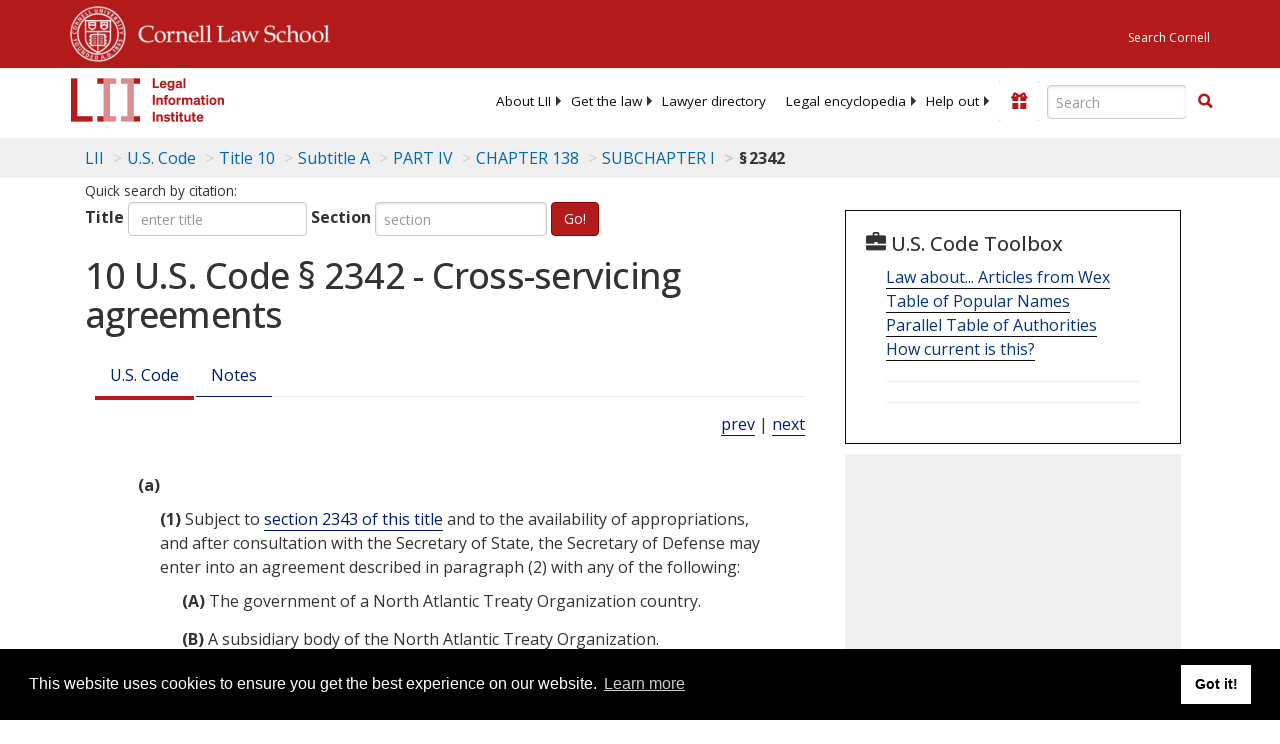

--- FILE ---
content_type: text/html; charset=utf-8
request_url: https://www.law.cornell.edu/uscode/text/10/2342
body_size: 14153
content:
<!DOCTYPE html>
<html lang="en">

<head>
	<!-- Global site tag (gtag.js) - Google Analytics -->
	<script async src="https://www.googletagmanager.com/gtag/js?id=UA-1734385-15"></script>
	<script>
		window.dataLayer = window.dataLayer || [];
		function gtag() { dataLayer.push(arguments); }
		gtag('js', new Date());

		gtag('config', 'UA-1734385-15');
	</script>
	<!-- Google tag (gtag.js) -->
	<script async src="https://www.googletagmanager.com/gtag/js?id=G-PDVVHXRDE6"></script>
	<script>
		window.dataLayer = window.dataLayer || [];
		function gtag() { dataLayer.push(arguments); }
		gtag('js', new Date());

		gtag('config', 'G-PDVVHXRDE6');
	</script>

	<meta charset="utf-8" />
	<meta name="version" content="v10.20.1" />
	<meta name="viewport" content="width=device-width, initial-scale=1.0">
	<link rel="shortcut icon" href="https://www.law.cornell.edu/sites/www.law.cornell.edu/files/favicon_0.ico"
		type="image/vnd.microsoft.icon" />
	<link rel="canonical" href="https://www.law.cornell.edu/uscode/text/10/2342">

	<meta property="og:site_name" content="LII / Legal Information Institute" />
	<meta property="og:type" content="website" />
	<meta property="og:url" content="https://www.law.cornell.edu/uscode/text/10/2342" />
	<meta property="og:title" content="10 U.S. Code &sect; 2342 - Cross-servicing agreements" />
	<meta property="og:image" content="https://www.law.cornell.edu/images/liibracketlogo.gif" />
	
	<meta name="twitter:card" content="US Code - Title 10 > Subtitle A > PART IV > CHAPTER 138 > SUBCHAPTER I > § 2342" />
	<meta name="twitter:site" content="@LIICornell" />
	<meta name="twitter:url" content="https://www.law.cornell.edu/uscode/text/10/2342" />
	<meta name="twitter:title" content="10 U.S. Code &sect; 2342 - Cross-servicing agreements" />
	<meta name="twitter:image" content="https://www.law.cornell.edu/images/liibracketlogo.gif" />
	<meta name="dcterms.title" content="10 U.S. Code &sect; 2342 - Cross-servicing agreements" />


	<title>10 U.S. Code &sect; 2342 - Cross-servicing agreements | U.S. Code | US Law | LII / Legal Information Institute</title>
	

	<!-- schema.org metadata -->
	<script type="application/ld+json">
		{"@context": "http://schema.org", "@graph": [{"@type": "BreadcrumbList", "itemListElement": [{"@type": "ListItem", "position": 1, "item": {"@id": "https://www.law.cornell.edu", "name": "LII"}}, {"@type": "ListItem", "position": 2, "item": {"@id": "https://www.law.cornell.edu/uscode/text", "name": "U.S. Code"}}, {"@type": "ListItem", "position": 3, "item": {"@id": "https://www.law.cornell.edu/uscode/text/10", "name": "Title 10"}}, {"@type": "ListItem", "position": 4, "item": {"@id": "https://www.law.cornell.edu/uscode/text/10/subtitle-A", "name": "Subtitle A"}}, {"@type": "ListItem", "position": 5, "item": {"@id": "https://www.law.cornell.edu/uscode/text/10/subtitle-A/part-IV", "name": "PART IV"}}, {"@type": "ListItem", "position": 6, "item": {"@id": "https://www.law.cornell.edu/uscode/text/10/subtitle-A/part-IV/chapter-138", "name": "CHAPTER 138"}}, {"@type": "ListItem", "position": 7, "item": {"@id": "https://www.law.cornell.edu/uscode/text/10/subtitle-A/part-IV/chapter-138/subchapter-I", "name": "SUBCHAPTER I"}}, {"@type": "ListItem", "position": 8, "item": {"@id": "https://www.law.cornell.edu/uscode/text/10/2342", "name": "\u00a7\u202f2342"}}]}, {"@type": "WebSite", "url": "https://www.law.cornell.edu/uscode/text/10/2342", "name": "\u00a7\u202f2342", "author": {"@type": "Organization", "name": "Office of the Law Revision Counsel", "url": "http://uscode.house.gov/about_office.xhtml"}, "description": "US Code - Title 10 > Subtitle A > PART IV > CHAPTER 138 > SUBCHAPTER I > \u00a7\u202f2342", "publisher": {"@type": "Organization", "name": "LII / Legal Information Institute", "url": "https://www.law.cornell.edu"}}]}
	</script>
	<!-- /schema.org -->

	<!-- API url -->
	<script>
		SEARCH_URL = 'https://api.law.cornell.edu/lii/search';
	</script>

	<script src="/js/jquery-3.6.1.min.js"></script>
	<script src="/js/js.cookie.min.js"></script>
	<script src="/js/bootstrap.min.js"></script>
	<link rel="stylesheet" href="/fonts/open-sans.css">

	
	<link rel="stylesheet" type="text/css" href="/staticsite_styles/lii_stylenator_v48.min.css" />
	 

	

	<!-- include adcode -->
	<script type='text/javascript'>
		!function (a) { var b = /iPhone/i, c = /iPod/i, d = /iPad/i, e = /(?=.*\bAndroid\b)(?=.*\bMobile\b)/i, f = /Android/i, g = /(?=.*\bAndroid\b)(?=.*\bSD4930UR\b)/i, h = /(?=.*\bAndroid\b)(?=.*\b(?:KFOT|KFTT|KFJWI|KFJWA|KFSOWI|KFTHWI|KFTHWA|KFAPWI|KFAPWA|KFARWI|KFASWI|KFSAWI|KFSAWA)\b)/i, i = /IEMobile/i, j = /(?=.*\bWindows\b)(?=.*\bARM\b)/i, k = /BlackBerry/i, l = /BB10/i, m = /Opera Mini/i, n = /(CriOS|Chrome)(?=.*\bMobile\b)/i, o = /(?=.*\bFirefox\b)(?=.*\bMobile\b)/i, p = new RegExp('(?:Nexus 7|BNTV250|Kindle Fire|Silk|GT-P1000)', 'i'), q = function (a, b) { return a.test(b) }, r = function (a) { var r = a || navigator.userAgent, s = r.split('[FBAN'); return 'undefined' != typeof s[1] && (r = s[0]), s = r.split('Twitter'), 'undefined' != typeof s[1] && (r = s[0]), this.apple = { phone: q(b, r), ipod: q(c, r), tablet: !q(b, r) && q(d, r), device: q(b, r) || q(c, r) || q(d, r) }, this.amazon = { phone: q(g, r), tablet: !q(g, r) && q(h, r), device: q(g, r) || q(h, r) }, this.android = { phone: q(g, r) || q(e, r), tablet: !q(g, r) && !q(e, r) && (q(h, r) || q(f, r)), device: q(g, r) || q(h, r) || q(e, r) || q(f, r) }, this.windows = { phone: q(i, r), tablet: q(j, r), device: q(i, r) || q(j, r) }, this.other = { blackberry: q(k, r), blackberry10: q(l, r), opera: q(m, r), firefox: q(o, r), chrome: q(n, r), device: q(k, r) || q(l, r) || q(m, r) || q(o, r) || q(n, r) }, this.seven_inch = q(p, r), this.any = this.apple.device || this.android.device || this.windows.device || this.other.device || this.seven_inch, this.phone = this.apple.phone || this.android.phone || this.windows.phone, this.tablet = this.apple.tablet || this.android.tablet || this.windows.tablet, 'undefined' == typeof window ? this : void 0 }, s = function () { var a = new r; return a.Class = r, a }; 'undefined' != typeof module && module.exports && 'undefined' == typeof window ? module.exports = r : 'undefined' != typeof module && module.exports && 'undefined' != typeof window ? module.exports = s() : 'function' == typeof define && define.amd ? define('isMobile', [], a.isMobile = s()) : a.isMobile = s() }(this);
	</script>

	<!-- mobile: vignettes and page-level -->
	<script async src='//pagead2.googlesyndication.com/pagead/js/adsbygoogle.js'>
	</script>
	<script>
		(adsbygoogle = window.adsbygoogle || []).push({
			google_ad_client: 'ca-pub-6351434937294517',
			enable_page_level_ads: true,

		});
	</script>

	<!-- adsense -->
	<script type='text/javascript'>
		var googletag = googletag || {};
		googletag.cmd = googletag.cmd || [];
		(function () {
			var gads = document.createElement('script');
			gads.async = true;
			gads.type = 'text/javascript';
			var useSSL = 'https:' == document.location.protocol;
			gads.src = (useSSL ? 'https:' : 'http:') +
				'//www.googletagservices.com/tag/js/gpt.js';
			var node = document.getElementsByTagName('script')[0];
			node.parentNode.insertBefore(gads, node);
		})();
	</script>

	<script type='text/javascript'>
		function makeDefs() {
			var width = window.innerWidth || document.documentElement.clientWidth;
			if (width >= 1200) {
				var topsize = '[336,280]';
				var midsize = '[[1,1],[336,280]]';
				var bottomsize = '[[2,1],[728,90]]';
				var sponsorcaptionsize = '[[3,1],[336,15]]';
			}
			else if ((width >= 992) && (width < 1199)) {
				var topsize = '[336,280]';
				var midsize = '[[1,1],[336,280]]';
				var bottomsize = '[[2,1],[468,60]]';
				var sponsorcaptionsize = '[[3,1],[336,15]]';
			}
			else if ((width >= 768) && (width < 992)) {
				var topsize = '[300,250]';
				var midsize = '[[1,1],[300,250]]';
				var bottomsize = '[[2,1],[320,100],[320,50]]';
				var sponsorcaptionsize = '[[3,1],[300,15]]';
			}
			else if ((width >= 576) && (width < 768)) {
				var topsize = '[180,150]';
				var midsize = '[[1,1],[180,150]]';
				var bottomsize = '[[2,1],[320,100],[320,50]]';
				var sponsorcaptionsize = '[[3,1],[180,15]]';
			}
			else if ((width >= 360) && (width < 576)) {
				var topsize = '[336,280]';
				var midsize = '[[1,1],[336,280]]';
				var bottomsize = '[[2,1],[468,60]]';
				var sponsorcaptionsize = '[[3,1],[336,15]]';
			}
			else {
				var topsize = '[300,250]';
				var midsize = '[[1,1],[300,250]]';
				var bottomsize = '[[2,1],[300,250],[320,100],[320,50]]';
				var sponsorcaptionsize = '[[3,1],[300,15]]';
			}

			var topdefp1 = 'googletag.defineSlot(';
			var topdefp2 = "'/1519273/USC_ROC_TopRight_300x250', ".concat(topsize, ',');
			var topdef = topdefp1.concat(topdefp2, '\'', 'div-gpt-ad-top', '\'', ').addService(googletag.pubads());   ');

			var middefp1 = 'googletag.defineSlot(';
			var middefp2 = "'/1519273/USC_ROC_MidRight_300x250', ".concat(midsize, ',');
			var middef = middefp1.concat(middefp2, '\'', 'div-gpt-ad-middle', '\'', ').addService(googletag.pubads());   ');

			var bottomdefp1 = 'googletag.defineSlot(';
			var bottomdefp2 = "'/1519273/USC_ROC_Footer_728x90', ".concat(bottomsize, ',');
			var bottomdef = bottomdefp1.concat(bottomdefp2, '\'', 'div-gpt-ad-bottom', '\'', ').addService(googletag.pubads());   ');

			var sponsorcaptiondefp1 = 'googletag.defineSlot(';
			var sponsorcaptiondefp2 = "'/1519273/USC_ROC_SponsorCaption', ".concat(sponsorcaptionsize, ',');
			var sponsorcaptiondef = sponsorcaptiondefp1.concat(sponsorcaptiondefp2, '\'', 'div-gpt-ad-sponsorcaption', '\'', ').addService(googletag.pubads());   ');

			var defs = topdef + middef + bottomdef + sponsorcaptiondef
			return defs;

		};



		googletag.cmd.push(function () {
			{
				mydefs = makeDefs();
				eval(mydefs);
			};

			googletag.pubads().enableSingleRequest();
			googletag.enableServices();
		});
			//-->
	</script>
	<!-- /adsense -->
	<!-- /include adcode -->

</head>



<body>
	

	
<div id="liisurveymodal" class="modal fade bs-example-modal-lg" tabindex="-1" role="dialog" aria-labelledby="liisurveymodal" aria-hidden="true">
    <div class="modal-dialog modal-lg">
        <div class="modal-content">
                <div class="modal-title-box">Please help us improve our site!</div>	
            <div class="modal-header">
                <button type="button" class="close" onclick="snooze_survey()" data-dismiss="modal">&times;</button>
            </div>			
            <div class="modal-body">	  
                <iframe title="Survey Frame" class="survey-content" id="iframeHolder"></iframe>
            </div>		
            <div class="modal-footer">
                <a href="#" class="btn btn-primary" class="close" data-dismiss="modal" onclick="snooze_survey()">No thank you</a>
            </div>
        </div>
    </div>
</div>


	<header id="conannav" class="navbar navbar-fixed-top active">
		<a href="#content" class="skip">Skip to main content</a>

		<div id="cu-identity">
			<div class="container-fluid">
				<a href="https://www.cornell.edu" id="insignialink" title="Cornell University">
					<img class="img-responsive"
						src="https://www.law.cornell.edu/sites/all/themes/liizenboot/images/insignia.gif"
						alt="Cornell University insignia" />
				</a>
				<a href="https://www.lawschool.cornell.edu/" id="clslink" title="Cornell Law School">Cornell Law
					School</a>
				<a href="https://www.cornell.edu/search/" id="cusearch" title="Search Cornell University">Search
					Cornell</a>
			</div>
		</div>

		<div id="lii-identity" class="col-12 identity-header">
			<div id="liiheader" class="container-fluid">
				<nav id="liiallnav" class="navbar" aria-label="Main">
					<div id="liibanner" class="navbar-header">
						<button type="button" class="navbar-toggle" data-toggle="collapse" data-target="#liinav"
							href="#liinav">
							<span class="sr-only">Toggle navigation</span>
							<span class="icon-bar"></span>
							<span class="icon-bar"></span>
							<span class="icon-bar"></span>
						</button>
						<div id="liilogodiv">
							<a id="liilogo" class="navbar-brand" href="/" aria-label="lii logo"></a>
						</div>
						<div class="navbar-right" id="liinavbarstuff">
							
							<button id="survey" class="btn btn-primary icon-pencil icon-white"
								style="display: none; margin-bottom: 10px; margin-top:-20px; height: 42px">Please help
								us improve our site!</button>

							<div id="liidonatewrap">
								<a id="liidonate" class="navbar-link mdblueinv" href="/donate"
									aria-label="Donate to LII">
									<span class="glyphicon glyphicon-gift"></span>
									<span class="gltxt">Support Us!</span>
								</a>
							</div>

							<div id="liisearchlinkwrap">
								<a id="liisearchlink" href="#" class="navbar-link cured" aria-label="Search LII">
									<span class="glyphicon glyphicon-search"></span>
									<span class="gltxt">Search</span>
								</a>
							</div>

							<div id="liisearch" href="#">
								<div class="input-group" id="adv-search" role="search">
									<input label="Enter the terms you wish to search for." placeholder="Search"
										class="form-control form-text" type="text" id="edit-keys" name="keys" value=""
										list="autocomplete_list" aria-label="Enter search terms text box">
									<datalist id="autocomplete_list">
									</datalist>
									<div class="input-group-btn">
										<div class="btn-group" role="group" aria-label="Filter and search buttons">
											<button type="button" class="btn btn-primary" onclick="findNowClickEvent()"
												aria-label="Find now"><span class="glyphicon glyphicon-search"
													aria-hidden="true" role="button"></span></button>
										</div>
									</div>
								</div>
							</div>
						</div>

						<div id="liinav" class="collapse navbar-collapse">
							<ul id="liiheadernav" class="nav navbar-nav" role="menubar" aria-hidden="false">
								<li role="menuitem" aria-haspopup="true" class="menu-item dropdown dropdown-submenu">
									<a href="/lii/about/about_lii" class="dropdown-toggle" data-toggle="dropdown"
										aria-expanded="false">About
										LII</a>
									<ul role="menu" aria-hidden="true" class="dropdown-menu sub-menu">
										<li role="menuitem">
											<a href="/lii/about/who_we_are">Who We Are</a>
										</li>
										<li role="menuitem">
											<a href="/lii/about/what_we_do">What We Do</a>
										</li>
										<li role="menuitem">
											<a href="/lii/about/who_pays_for_this">Who Pays For This</a>
										</li>
										<li role="menuitem">
											<a href="/lii/about/contact_us">Contact Us</a>
										</li>
									</ul>
								</li>
								<li role="menuitem" aria-haspopup="true" class="menu-item dropdown dropdown-submenu">
									<a href="/lii/get_the_law" class="dropdown-toggle" data-toggle="dropdown"
										aria-expanded="false">Get the
										law</a>
									<ul role="menu" aria-hidden="true" class="dropdown-menu sub-menu">
										<li role="menuitem">
											<a title="U.S. Constitution" href="/constitution">Constitution</a>
										</li>
										<li role="menuitem">
											<a title="Supreme Court" href="/supremecourt/text/home">Supreme Court</a>
										</li>
										<li role="menuitem">
											<a title="U.S. Code" href="/uscode/text">U.S. Code</a>
										</li>
										<li role="menuitem">
											<a title="C.F.R." href="/cfr/text">CFR</a>
										</li>
										<li role="menuitem" aria-haspopup="true"
											class="menu-item dropdown dropdown-submenu">
											<a title="Federal Rules" href="/rules" class="dropdown-toggle"
												data-toggle="dropdown" aria-expanded="false">Federal Rules</a>
											<ul role="menu" aria-hidden="true" class="dropdown-menu submenu-menu">
												<li role="menuitem">
													<a href="/rules/frap">Federal Rules of Appellate Procedure</a>
												</li>
												<li role="menuitem">
													<a href="/rules/frcp">Federal Rules of Civil Procedure</a>
												</li>
												<li role="menuitem">
													<a href="/rules/frcrmp">Federal Rules of Criminal Procedure</a>
												</li>
												<li role="menuitem">
													<a href="/rules/fre">Federal Rules of Evidence</a>
												</li>
												<li role="menuitem">
													<a href="/rules/frbp">Federal Rules of Bankruptcy Procedure</a>
												</li>
											</ul>
										</li>
										<li role="menuitem">
											<a title="U.C.C." href="/ucc">U.C.C.</a>
										</li>
										<li aria-haspopup="true" class="menu-item dropdown dropdown-submenu">
											<a title="Law by jurisdiction" href="#" class="dropdown-toggle"
												data-toggle="dropdown" aria-expanded="false">Law by jurisdiction</a>
											<ul role="menu" class="dropdown-menu submenu-menu">
												<li role="menuitem">
													<a href="/states">State law</a>
												</li>
												<li role="menuitem">
													<a href="/uniform">Uniform laws</a>
												</li>
												<li role="menuitem">
													<a href="/federal">Federal law</a>
												</li>
												<li role="menuitem">
													<a href="/world">World law</a>
												</li>
											</ul>
										</li>
									</ul>
								</li>
								<li role="menuitem">
									<a href="https://lawyers.law.cornell.edu/">Lawyer directory</a>
								</li>
								<li role="menuitem" class="menu-item dropdown dropdown-submenu">
									<a href="/wex" class="dropdown-toggle" data-toggle="dropdown"
										aria-expanded="false">Legal encyclopedia</a>
									<ul role="menu" class="dropdown-menu sub-menu">
										<li role="menuitem">
											<a href="/wex/category/business_law">Business law</a>
										</li>
										<li role="menuitem">
											<a href="/wex/category/constitutional_law">Constitutional law</a>
										</li>
										<li role="menuitem">
											<a href="/wex/category/criminal_law_and_procedure">Criminal law</a>
										</li>
										<li role="menuitem">
											<a href="/wex/category/family_law">Family law</a>
										</li>
										<li role="menuitem">
											<a href="/wex/category/employment_law">Employment law</a>
										</li>
										<li role="menuitem">
											<a href="/wex/category/money_and_financial_problems">Money and Finances</a>
										</li>

										<li role="menuitem">
											<a href="/wex/wex_articles">More...</a>
										</li>
									</ul>
								</li>
								<li role="menuitem" class="menu-item dropdown dropdown-submenu">
									<a href="/lii/help_out" class="dropdown-toggle" data-toggle="dropdown"
										aria-expanded="false">Help out</a>
									<ul role="menu" class="dropdown-menu sub-menu">
										<li role="menuitem" aria-hidden="true">
											<a href="/donate">Give</a>
										</li>
										<li role="menuitem" aria-hidden="true">
											<a href="/lii/help_out/sponsor">Sponsor</a>
										</li>
										<li role="menuitem">
											<a href="/lii/help_out/advertise">Advertise</a>
										</li>
										<li role="menuitem">
											<a href="/lii/help_out/create">Create</a>
										</li>
										<li role="menuitem">
											<a href="/lii/help_out/promote">Promote</a>
										</li>
										<li role="menuitem">
											<a href="/lii/help_out/join_directory">Join Lawyer Directory</a>
										</li>
									</ul>
								</li>
							</ul>
							<ul id="liinavsoc" class="nav navbar-nav navbar-right">
								<li>
									
									<div class="addthis_horizontal_follow_toolbox"></div>
								</li>
							</ul>
						</div>
					</div>
					
				</nav>
			</div>
		</div>
		
		
	</header>
	<br><br>
	
	<div id="breadcrumb" class="container-fluid">
		<div class="row">
			<div class="navbar-header">
				<nav aria-label="breadcrumb" class="bc-icons-2">
					<ol class="breadcrumb">
						
						
						
						<li class="breadcrumb-item"><a href="/">LII</a></li>
						
						 
						
						<li class="breadcrumb-item" aria-label="U.S. Code table of contents"><a
								href="/uscode/text">U.S. Code</a></li>
						
						 
						
						<li class="breadcrumb-item"><a href="/uscode/text/10">Title 10</a></li>
						
						 
						
						<li class="breadcrumb-item"><a href="/uscode/text/10/subtitle-A">Subtitle A</a></li>
						
						 
						
						<li class="breadcrumb-item"><a href="/uscode/text/10/subtitle-A/part-IV">PART IV</a></li>
						
						 
						
						<li class="breadcrumb-item"><a href="/uscode/text/10/subtitle-A/part-IV/chapter-138">CHAPTER 138</a></li>
						
						 
						
						<li class="breadcrumb-item"><a href="/uscode/text/10/subtitle-A/part-IV/chapter-138/subchapter-I">SUBCHAPTER I</a></li>
						
						 
						
						<li class="breadcrumb-item breadcrumb-last">§ 2342</li>
						
						 
					</ol>
				</nav>
			</div>
		</div>
	</div>
	

	<main id="main" class="container-fluid">
		<div id="content" class="col-sm-8">
			<div class="pagewrapper">
				<div class="container-fluid">
					<div class="row">
						
						<div title="Definitions Frame"></div>
						
<small id="titleHelp" class="form-text">Quick search by citation:</small>
<form class="form-inline">
    <div class="form-group mb-2">
        <label for="titleinput">Title</label>
        <input type="number" name="quicksearch" class="form-control" id="titleinput" aria-describedby="titleHelp" placeholder="enter title"
            title="US Code Title number" type="number" value="">
    </div>
    <div class="form-group mx-sm-3 mb-2">
        <label for="sectioninput">Section</label>
        <input type="text" name="quicksearch" class="form-control" id="sectioninput" pattern="[A-Za-z0-9]+" placeholder="section"
            title="US Code Section number" value="">
    </div>
    <button id="RedirectUSC" type="submit" class="btn btn-primary">Go!</button>
</form>

						
						
						<h1 class="title" id="page_title"> 10 U.S. Code § 2342 - Cross-servicing agreements </h1>
<div class="tabbable-panel">
<div class="tabbable-line">
<ul class="nav nav-tabs ">
<li class="active">
<a data-toggle="tab" href="#tab_default_1">
                        U.S. Code </a>
</li>
<li>
<a data-toggle="tab" href="#tab_default_2">
                        Notes </a>
</li>
</ul>
<div class="tab-content">
<div id="prevnext">
<a href="/uscode/text/10/2341" title=" Authority to acquire logistic support, supplies, and services for elements of the armed forces deployed outside the United States">prev</a> | <a href="/uscode/text/10/2343" title=" Waiver of applicability of certain laws">next</a>
</div>
<div class="tab-pane active" id="tab_default_1">
<!-- 'text' content area -->
<text><div class="text">
<div class="section">
<div class="subsection indent0"><a name="a"></a><span class="num" value="a">(a)</span>
<div class="paragraph indent0"><a name="a_1"></a><span class="num" value="1">(1)</span><span class="chapeau"> Subject to <a href="/uscode/text/10/2343">section 2343 of this title</a> and to the availability of appropriations, and after consultation with the Secretary of State, the <span link="https://liicornell.org/liifedent/dod_osd_secretary_of_defense" occur="1" src="named_federal_agencies">Secretary of Defense</span> may enter into an agreement described in paragraph (2) with any of the following:</span>
<div class="subparagraph indent1"><a name="a_1_A"></a><span class="num" value="A">(A)</span>
<div class="content"> The government of a North Atlantic Treaty Organization country.</div>
</div>
<div class="subparagraph indent1"><a name="a_1_B"></a><span class="num" value="B">(B)</span>
<div class="content"> A subsidiary body of the North Atlantic Treaty Organization.</div>
</div>
<div class="subparagraph indent1"><a name="a_1_C"></a><span class="num" value="C">(C)</span>
<div class="content"> The <span link="https://liicornell.org/liifedent/united_nations" occur="1" src="named_federal_agencies">United Nations</span> Organization or any regional international organization.</div>
</div>
<div class="subparagraph indent1"><a name="a_1_D"></a><span class="num" value="D">(D)</span>
<div class="content"> The government of a country not a member of the North Atlantic Treaty Organization but which is designated by the <span link="https://liicornell.org/liifedent/dod_osd_secretary_of_defense" occur="2" src="named_federal_agencies">Secretary of Defense</span>, subject to the limitations prescribed in subsection (b), as a government with which the Secretary may enter into agreements under this section.</div>
</div>
</div>
<div class="paragraph indent0"><a name="a_2"></a><span class="num" value="2">(2)</span>
<div class="content"> An agreement referred to in paragraph (1) is an agreement under which the United States agrees to provide <a aria-label="Definitions - logistic support, supplies, and services" class="colorbox-load definedterm" href="/definitions/uscode.php?width=840&amp;height=800&amp;iframe=true&amp;def_id=10-USC-1349204341-156245004&amp;term_occur=999&amp;term_src=">logistic support, supplies, and services</a> to military forces of a country or organization referred to in paragraph (1) in return for the reciprocal provisions of <a aria-label="Definitions - logistic support, supplies, and services" class="colorbox-load definedterm" href="/definitions/uscode.php?width=840&amp;height=800&amp;iframe=true&amp;def_id=10-USC-1349204341-156245004&amp;term_occur=999&amp;term_src=">logistic support, supplies, and services</a> by such government or organization to elements of the armed forces.</div>
</div>
</div>
<div class="subsection indent0"><a name="b"></a><span class="num" value="b">(b)</span>
<div class="paragraph indent0"><a name="b_1"></a><span class="num" value="1">(1)</span><span class="chapeau"> The <span link="https://liicornell.org/liifedent/dod_osd_secretary_of_defense" occur="3" src="named_federal_agencies">Secretary of Defense</span> may not designate a country for an agreement under this section unless—</span>
<div class="subparagraph indent1"><a name="b_1_A"></a><span class="num" value="A">(A)</span>
<div class="content"> the Secretary, after consultation with the Secretary of State, determines that the designation of such country for such purpose is in the interest of the national security of the United States; and</div>
</div>
<div class="subparagraph indent1"><a name="b_1_B"></a><span class="num" value="B">(B)</span>
<div class="content"> in the case of a country that is not a member of the North Atlantic Treaty Organization, the Secretary submits to the appropriate committees of <span link="https://liicornell.org/liifedent/congress" occur="1" src="named_federal_agencies">Congress</span> notice of the intended designation not less than 30 days before the date on which such country is designated by the Secretary under subsection (a).</div>
</div>
</div>
<div class="paragraph indent0"><a name="b_2"></a><span class="num" value="2">(2)</span>
<div class="content"> In the case of a country that is not a member of the North Atlantic Treaty Organization, the <span link="https://liicornell.org/liifedent/dod_osd_secretary_of_defense" occur="4" src="named_federal_agencies">Secretary of Defense</span> may not enter into an agreement under this section unless the Secretary submits to the appropriate committees of <span link="https://liicornell.org/liifedent/congress" occur="2" src="named_federal_agencies">Congress</span> a notice of intent to enter into such an agreement not less than 30 days before the date on which the Secretary enters into the agreement.</div>
</div>
</div>
<div class="subsection indent0"><a name="c"></a><span class="num" value="c">(c)</span>
<div class="content"> The <span link="https://liicornell.org/liifedent/dod_osd_secretary_of_defense" occur="5" src="named_federal_agencies">Secretary of Defense</span> may not use the authority of this subchapter to procure from any foreign government or international organization any goods or services reasonably available from United States commercial sources.</div>
</div>
<div class="subsection indent0"><a name="d"></a><span class="num" value="d">(d)</span>
<div class="content"> The <span link="https://liicornell.org/liifedent/dod_osd_secretary_of_defense" occur="6" src="named_federal_agencies">Secretary of Defense</span> may not use an agreement with any government or an organization described in subsection (a)(1) to facilitate the<a aria-label="Definitions -  transfer " class="colorbox-load definedterm" href="/definitions/uscode.php?width=840&amp;height=800&amp;iframe=true&amp;def_id=10-USC-1280882667-156245007&amp;term_occur=999&amp;term_src="> transfer </a>of<a aria-label="Definitions -  logistic support, supplies, and services " class="colorbox-load definedterm" href="/definitions/uscode.php?width=840&amp;height=800&amp;iframe=true&amp;def_id=10-USC-1349204341-156245004&amp;term_occur=999&amp;term_src="> logistic support, supplies, and services </a>to any country or organization with which the Secretary has not signed an agreement described in subsection (a)(2).</div>
</div>
<div class="subsection indent0"><a name="e"></a><span class="num" value="e">(e)</span>
<div class="content"> An agreement described in subsection (a)(2) may not provide or otherwise constitute a commitment for the introduction of the armed forces into hostilities.</div>
</div>
<div class="subsection indent0"><a name="f"></a><span class="num" value="f">(f)</span><span class="chapeau"> Not later than 30 days after the date of the enactment of the National Defense Authorization Act for Fiscal Year 2020, the <span link="https://liicornell.org/liifedent/dod_osd_secretary_of_defense" occur="7" src="named_federal_agencies">Secretary of Defense</span> shall designate an existing senior civilian or military official who shall have primary responsibility for—</span>
<div class="paragraph indent1"><a name="f_1"></a><span class="num" value="1">(1)</span>
<div class="content"> accounting for <a aria-label="Definitions - logistic support, supplies, and services" class="colorbox-load definedterm" href="/definitions/uscode.php?width=840&amp;height=800&amp;iframe=true&amp;def_id=10-USC-1349204341-156245004&amp;term_occur=999&amp;term_src=">logistic support, supplies, and services</a> received or provided under acquisition and cross-servicing agreements;</div>
</div>
<div class="paragraph indent1"><a name="f_2"></a><span class="num" value="2">(2)</span>
<div class="content"> ensuring consistent standards and guidance to the armed forces and combatant commands in executing acquisition and cross-servicing agreements;</div>
</div>
<div class="paragraph indent1"><a name="f_3"></a><span class="num" value="3">(3)</span>
<div class="content"> overseeing and monitoring the implementation of acquisition and cross-servicing agreements in coordination with the Under <span link="https://liicornell.org/liifedent/dod_osd_secretary_of_defense" occur="8" src="named_federal_agencies">Secretary of Defense</span> for Policy; and</div>
</div>
<div class="paragraph indent1"><a name="f_4"></a><span class="num" value="4">(4)</span>
<div class="content"> such other responsibilities as may be prescribed by the Secretary.</div>
</div>
</div>
<div class="subsection indent0"><a name="g"></a><span class="num" value="g">(g)</span>
<div class="paragraph indent0"><a name="g_1"></a><span class="num" value="1">(1)</span><span class="chapeau"> Not later than 90 days after the date of the enactment of the National Defense Authorization Act for Fiscal Year 2020, the <span link="https://liicornell.org/liifedent/dod_osd_secretary_of_defense" occur="9" src="named_federal_agencies">Secretary of Defense</span> shall prescribe regulations to ensure that—</span>
<div class="subparagraph indent1"><a name="g_1_A"></a><span class="num" value="A">(A)</span>
<div class="content"> contracts entered into under this subchapter are free from self-dealing, bribery, and conflict of interests;</div>
</div>
<div class="subparagraph indent1"><a name="g_1_B"></a><span class="num" value="B">(B)</span>
<div class="content"> adequate processes and controls are in place to provide for the accurate accounting of <a aria-label="Definitions - logistic support, supplies, and services" class="colorbox-load definedterm" href="/definitions/uscode.php?width=840&amp;height=800&amp;iframe=true&amp;def_id=10-USC-1349204341-156245004&amp;term_occur=999&amp;term_src=">logistic support, supplies, and services</a> received or provided under the authority of this subchapter; and</div>
</div>
<div class="subparagraph indent1"><a name="g_1_C"></a><span class="num" value="C">(C)</span>
<div class="content"> personnel responsible for accounting for <a aria-label="Definitions - logistic support, supplies, and services" class="colorbox-load definedterm" href="/definitions/uscode.php?width=840&amp;height=800&amp;iframe=true&amp;def_id=10-USC-1349204341-156245004&amp;term_occur=999&amp;term_src=">logistic support, supplies, and services</a> received or provided under such authority are fully trained and aware of such responsibilities.</div>
</div>
</div>
<div class="paragraph indent0"><a name="g_2"></a><span class="num" value="2">(2)</span>
<div class="subparagraph indent0"><a name="g_2_A"></a><span class="num" value="A">(A)</span>
<div class="content"> Not later than 270 days after the issuance of the regulations under paragraph (1), the Comptroller General of the United States shall conduct a review of the implementation by the Secretary of such regulations.</div>
</div>
<div class="subparagraph indent0"><a name="g_2_B"></a><span class="num" value="B">(B)</span><span class="chapeau"> The review conducted under subparagraph (A) shall—</span>
<div class="clause indent1"><a name="g_2_B_i"></a><span class="num" value="i">(i)</span>
<div class="content"> assess the effectiveness of such regulations and the implementation of such regulations to ensure the effective management and oversight of an agreement under subsection (a)(1); and</div>
</div>
<div class="clause indent1"><a name="g_2_B_ii"></a><span class="num" value="ii">(ii)</span>
<div class="content"> include any other matter the Comptroller General considers relevant.</div>
</div>
</div>
</div>
</div>
<div class="subsection indent0"><a name="h"></a><span class="num" value="h">(h)</span><span class="chapeau"> Not later than January 15 each year, the <span link="https://liicornell.org/liifedent/dod_osd_secretary_of_defense" occur="10" src="named_federal_agencies">Secretary of Defense</span> shall submit to the appropriate committees of <span link="https://liicornell.org/liifedent/congress" occur="3" src="named_federal_agencies">Congress</span> a report on acquisition and cross-servicing activities that sets forth, in detail, the following:</span>
<div class="paragraph indent1"><a name="h_1"></a><span class="num" value="1">(1)</span>
<div class="content"> A list of agreements that have entered into force or were applied provisionally pursuant to subsection (a)(1) during the preceding fiscal year.</div>
</div>
<div class="paragraph indent1"><a name="h_2"></a><span class="num" value="2">(2)</span><span class="chapeau"> The date on which each agreement listed under paragraph (1) was signed, and, in the case of an agreement with a country that is not a member of the North Atlantic Treaty Organization, the dates on which the Secretary notified <span link="https://liicornell.org/liifedent/congress" occur="4" src="named_federal_agencies">Congress</span>—</span>
<div class="subparagraph indent2"><a name="h_2_A"></a><span class="num" value="A">(A)</span>
<div class="content"> pursuant to subsection (b)(1)(B) of the designation of such country under subsection (a); and</div>
</div>
<div class="subparagraph indent2"><a name="h_2_B"></a><span class="num" value="B">(B)</span>
<div class="content"> pursuant to subsection (b)(2) of the intent of the Secretary to enter into the agreement.</div>
</div>
</div>
<div class="paragraph indent1"><a name="h_3"></a><span class="num" value="3">(3)</span>
<div class="content"> The class of supply, total dollar amount, the amount collected, and the outstanding balance of <a aria-label="Definitions - logistic support, supplies, and services" class="colorbox-load definedterm" href="/definitions/uscode.php?width=840&amp;height=800&amp;iframe=true&amp;def_id=10-USC-1349204341-156245004&amp;term_occur=999&amp;term_src=">logistic support, supplies, and services</a> provided during the preceding fiscal year under each such agreement.</div>
</div>
<div class="paragraph indent1"><a name="h_4"></a><span class="num" value="4">(4)</span>
<div class="content"> The class of supply, total dollar amount, the amount collected, and the outstanding balance of <a aria-label="Definitions - logistic support, supplies, and services" class="colorbox-load definedterm" href="/definitions/uscode.php?width=840&amp;height=800&amp;iframe=true&amp;def_id=10-USC-1349204341-156245004&amp;term_occur=999&amp;term_src=">logistic support, supplies, and services</a> received during the preceding fiscal year under each such agreement.</div>
</div>
<div class="paragraph indent1"><a name="h_5"></a><span class="num" value="5">(5)</span><span class="chapeau"> With respect to any transaction for <a aria-label="Definitions - logistic support, supplies, and services" class="colorbox-load definedterm" href="/definitions/uscode.php?width=840&amp;height=800&amp;iframe=true&amp;def_id=10-USC-1349204341-156245004&amp;term_occur=999&amp;term_src=">logistic support, supplies, and services</a> that has not been reconciled more than one year after the date on which the transaction occurred, a description of the transaction that includes the following:</span>
<div class="subparagraph indent2"><a name="h_5_A"></a><span class="num" value="A">(A)</span>
<div class="content"> The date on which the transaction occurred.</div>
</div>
<div class="subparagraph indent2"><a name="h_5_B"></a><span class="num" value="B">(B)</span>
<div class="content"> The country or organization to which <a aria-label="Definitions - logistic support, supplies, and services" class="colorbox-load definedterm" href="/definitions/uscode.php?width=840&amp;height=800&amp;iframe=true&amp;def_id=10-USC-1349204341-156245004&amp;term_occur=999&amp;term_src=">logistic support, supplies, and services</a> were provided.</div>
</div>
<div class="subparagraph indent2"><a name="h_5_C"></a><span class="num" value="C">(C)</span>
<div class="content"> The value of the transaction.</div>
</div>
</div>
<div class="paragraph indent1"><a name="h_6"></a><span class="num" value="6">(6)</span>
<div class="content"> An explanation of any waiver granted under section 2347(c) during the preceding fiscal year, including an identification of the relevant contingency operation or non-combat operation.</div>
</div>
</div>
<div class="subsection indent0"><a name="i"></a><span class="num" value="i">(i)</span><span class="chapeau"> In this section, the term “appropriate committees of <span link="https://liicornell.org/liifedent/congress" occur="5" src="named_federal_agencies">Congress</span>” means—</span>
<div class="paragraph indent1"><a name="i_1"></a><span class="num" value="1">(1)</span>
<div class="content"> the Committee on Armed Services and the Committee on Foreign Relations of the <span link="https://liicornell.org/liifedent/cong_senate" occur="1" src="named_federal_agencies">Senate</span>; and</div>
</div>
<div class="paragraph indent1"><a name="i_2"></a><span class="num" value="2">(2)</span>
<div class="content"> the Committee on Armed Services and the Committee on Foreign Affairs of the <span link="https://liicornell.org/liifedent/cong_house_of_representatives" occur="1" src="named_federal_agencies">House of Representatives</span>.</div>
</div>
</div>
<div class="sourceCredit">(Added <a href="/rio/citation/Pub._L._96-323">Pub. L. 96–323, § 2(a)</a>, <span class="date" date="1980-08-04">Aug. 4, 1980</span>, <a href="/rio/citation/94_Stat._1016">94 Stat. 1016</a>, § 2322; renumbered § 2342 and amended <a href="/rio/citation/Pub._L._99-145">Pub. L. 99–145, title XIII, § 1304(a)(1)</a>, (4), <span class="date" date="1985-11-08">Nov. 8, 1985</span>, <a href="/rio/citation/99_Stat._741">99 Stat. 741</a>; <a href="/rio/citation/Pub._L._99-661">Pub. L. 99–661, div. A, title XI, § 1104(a)</a>, <span class="date" date="1986-11-14">Nov. 14, 1986</span>, <a href="/rio/citation/100_Stat._3963">100 Stat. 3963</a>; <a href="/rio/citation/Pub._L._100-180">Pub. L. 100–180, div. A, title XII, § 1231(9)</a>, <span class="date" date="1987-12-04">Dec. 4, 1987</span>, <a href="/rio/citation/101_Stat._1160">101 Stat. 1160</a>; <a href="/rio/citation/Pub._L._101-189">Pub. L. 101–189, div. A, title IX, § 931(e)(1)</a>, <span class="date" date="1989-11-29">Nov. 29, 1989</span>, <a href="/rio/citation/103_Stat._1535">103 Stat. 1535</a>; <a href="/rio/citation/Pub._L._101-510">Pub. L. 101–510, div. A, title XIV, § 1451(a)</a>, <span class="date" date="1990-11-05">Nov. 5, 1990</span>, <a href="/rio/citation/104_Stat._1692">104 Stat. 1692</a>; <a href="/rio/citation/Pub._L._103-337">Pub. L. 103–337, div. A, title XIII, § 1317(b)</a>, <span class="date" date="1994-10-05">Oct. 5, 1994</span>, <a href="/rio/citation/108_Stat._2900">108 Stat. 2900</a>; <a href="/rio/citation/Pub._L._104-106">Pub. L. 104–106, div. A, title XV, § 1502(a)(16)</a>, <span class="date" date="1996-02-10">Feb. 10, 1996</span>, <a href="/rio/citation/110_Stat._504">110 Stat. 504</a>; <a href="/rio/citation/Pub._L._106-65">Pub. L. 106–65, div. A, title X, § 1067(1)</a>, <span class="date" date="1999-10-05">Oct. 5, 1999</span>, <a href="/rio/citation/113_Stat._774">113 Stat. 774</a>; <a href="/rio/citation/Pub._L._109-163">Pub. L. 109–163, div. A, title XII, § 1204</a>, <span class="date" date="2006-01-06">Jan. 6, 2006</span>, <a href="/rio/citation/119_Stat._3456">119 Stat. 3456</a>; <a href="/rio/citation/Pub._L._115-232">Pub. L. 115–232, div. A, title XII, § 1271</a>, <span class="date" date="2018-08-13">Aug. 13, 2018</span>, <a href="/rio/citation/132_Stat._2065">132 Stat. 2065</a>; <a href="/rio/citation/Pub._L._116-92">Pub. L. 116–92, div. A, title XII, § 1203</a>, <span class="date" date="2019-12-20">Dec. 20, 2019</span>, <a href="/rio/citation/133_Stat._1620">133 Stat. 1620</a>.)</div>
</div>
</div></text>
</div>
<div class="tab-pane" id="tab_default_2">
<!-- 'notes' content area -->
<notes><div class="notes">
</div><div class="notes">
<div class="note" topic="editorialNotes"><span class="heading centered"><strong>Editorial Notes</strong></span></div>
<div class="note" topic="referencesInText">
<span class="heading centered smallCaps">References in Text</span>
<p>The date of the enactment of the National Defense Authorization Act for Fiscal Year 2020, referred to in subsecs. (f) and (g)(1), is the date of enactment of <a href="/rio/citation/Pub._L._116-92">Pub. L. 116–92</a>, which was approved <span class="date" date="2019-12-20">Dec. 20, 2019</span>.</p>
</div>
<div class="note" topic="amendments"><span class="heading centered smallCaps">Amendments</span>
<p>2019—Subsec. (b). <a href="/rio/citation/Pub._L._116-92">Pub. L. 116–92, § 1203(a)</a>, amended subsec. (b) generally. Prior to amendment, subsec. (b) read as follows: “The <span link="https://liicornell.org/liifedent/dod_osd_secretary_of_defense" occur="11" src="named_federal_agencies">Secretary of Defense</span> may not designate a country for an agreement under this section unless—</p>
<p>“(1) the Secretary, after consultation with the Secretary of State, determines that the designation of such country for such purpose is in the interest of the national security of the United States; and</p>
<p>“(2) in the case of a country which is not a member of the North Atlantic Treaty Organization, the Secretary submits to the appropriate committees of <span link="https://liicornell.org/liifedent/congress" occur="6" src="named_federal_agencies">Congress</span> notice of the intended designation at least 30 days before the date on which such country is designated by the Secretary under subsection (a).”</p>
<p>Subsec. (f). <a href="/rio/citation/Pub._L._116-92">Pub. L. 116–92, § 1203(b)(2)</a>, added subsec. (f). Former subsec. (f) redesignated (g).</p>
<p>Subsec. (g). <a href="/rio/citation/Pub._L._116-92">Pub. L. 116–92, § 1203(b)(1)</a>, (c), redesignated subsec. (f) as (g) and amended it generally. Prior to amendment, subsec. read as follows: “The Secretary shall prescribe regulations to ensure that contracts entered into under this subchapter are free from self-dealing, bribery, and conflict of interests.”</p>
<p>Subsec. (h). <a href="/rio/citation/Pub._L._116-92">Pub. L. 116–92, § 1203(b)(1)</a>, redesignated subsec. (g) as (h). Former subsec. (h) redesignated (i).</p>
<p>Subsec. (h)(1). <a href="/rio/citation/Pub._L._116-92">Pub. L. 116–92, § 1203(d)(1)</a>, substituted “that have entered into force or were applied provisionally” for “in effect”.</p>
<p>Subsec. (h)(2). <a href="/rio/citation/Pub._L._116-92">Pub. L. 116–92, § 1203(d)(2)</a>, substituted “dates on which the Secretary notified <span link="https://liicornell.org/liifedent/congress" occur="7" src="named_federal_agencies">Congress</span>—” and subpars. (A) and (B) for “date on which the Secretary notified <span link="https://liicornell.org/liifedent/congress" occur="8" src="named_federal_agencies">Congress</span> pursuant to subsection (b)(2) of the designation of such country under subsection (a).”</p>
<p>Subsec. (h)(3). <a href="/rio/citation/Pub._L._116-92">Pub. L. 116–92, § 1203(d)(3)</a>, amended par. (3) generally. Prior to amendment, par. (3) read as follows: “The total dollar amount and major categories of<a aria-label="Definitions -  logistic support, supplies, and services " class="colorbox-load definedterm" href="/definitions/uscode.php?width=840&amp;height=800&amp;iframe=true&amp;def_id=10-USC-1349204341-156245004&amp;term_occur=999&amp;term_src="> logistic support, supplies, and services </a>provided during the preceding fiscal year under each such agreement.”</p>
<p>Subsec. (h)(4). <a href="/rio/citation/Pub._L._116-92">Pub. L. 116–92, § 1203(d)(4)</a>, amended par. (4) generally. Prior to amendment, par. (4) read as follows: “The total dollar amount and major categories of reciprocal provisions of<a aria-label="Definitions -  logistic support, supplies, and services " class="colorbox-load definedterm" href="/definitions/uscode.php?width=840&amp;height=800&amp;iframe=true&amp;def_id=10-USC-1349204341-156245004&amp;term_occur=999&amp;term_src="> logistic support, supplies, and services </a>received under each such agreement.”</p>
<p>Subsec. (h)(5), (6). <a href="/rio/citation/Pub._L._116-92">Pub. L. 116–92, § 1203(d)(5)</a>, (6), added pars. (5) and (6) and struck out former par. (5) which read as follows: “With respect to the calendar year during which the report is submitted, an assessment of the following:</p>
<p>“(A) The anticipated <a aria-label="Definitions - logistic support, supplies, and services" class="colorbox-load definedterm" href="/definitions/uscode.php?width=840&amp;height=800&amp;iframe=true&amp;def_id=10-USC-1349204341-156245004&amp;term_occur=999&amp;term_src=">logistic support, supplies, and services</a> requirements of the United States.</p>
<p>“(B) The anticipated requirements of other countries for United States <a aria-label="Definitions - logistic support, supplies, and services" class="colorbox-load definedterm" href="/definitions/uscode.php?width=840&amp;height=800&amp;iframe=true&amp;def_id=10-USC-1349204341-156245004&amp;term_occur=999&amp;term_src=">logistic support, supplies, and services</a>.”</p>
<p>Subsec. (i). <a href="/rio/citation/Pub._L._116-92">Pub. L. 116–92, § 1203(b)(1)</a>, redesignated subsec. (h) as (i).</p>
<p>2018—Subsec. (b)(2). <a href="/rio/citation/Pub._L._115-232">Pub. L. 115–232, § 1271(c)(1)</a>, substituted “the appropriate committees of <span link="https://liicornell.org/liifedent/congress" occur="9" src="named_federal_agencies">Congress</span>” for “the Committee on Armed Services and the Committee on Foreign Relations of the <span link="https://liicornell.org/liifedent/cong_senate" occur="2" src="named_federal_agencies">Senate</span> and the Committee on Armed Services and the Committee on International Relations of the <span link="https://liicornell.org/liifedent/cong_house_of_representatives" occur="2" src="named_federal_agencies">House of Representatives</span>”.</p>
<p>Subsecs. (d) to (f). <a href="/rio/citation/Pub._L._115-232">Pub. L. 115–232, § 1271(a)</a>, added subsecs. (d) and (e) and redesignated former subsec. (d) as (f).</p>
<p>Subsec. (g). <a href="/rio/citation/Pub._L._115-232">Pub. L. 115–232, § 1271(b)</a>, added subsec. (g).</p>
<p>Subsec. (h). <a href="/rio/citation/Pub._L._115-232">Pub. L. 115–232, § 1271(c)(2)</a>, added subsec. (h).</p>
<p>2006—Subsec. (a)(1)(C). <a href="/rio/citation/Pub._L._109-163">Pub. L. 109–163</a> struck out “of which the United States is a member” before period at end.</p>
<p>1999—Subsec. (b)(2). <a href="/rio/citation/Pub._L._106-65">Pub. L. 106–65</a> substituted “and the Committee on Armed Services” for “and the Committee on National Security”.</p>
<p>1996—Subsec. (b). <a href="/rio/citation/Pub._L._104-106">Pub. L. 104–106</a> inserted “unless” after “section” in introductory provisions, struck out “unless” after “(1)” in par. (1), and substituted “the Secretary submits to the Committee on Armed Services and the Committee on Foreign Relations of the <span link="https://liicornell.org/liifedent/cong_senate" occur="3" src="named_federal_agencies">Senate</span> and the Committee on National Security and the Committee on International Relations of the <span link="https://liicornell.org/liifedent/cong_house_of_representatives" occur="3" src="named_federal_agencies">House of Representatives</span> notice of the intended designation” for “notifies the Committees on Armed Services and Foreign Relations of the <span link="https://liicornell.org/liifedent/cong_senate" occur="4" src="named_federal_agencies">Senate</span> and the Committees on Armed Services and Foreign Affairs of the <span link="https://liicornell.org/liifedent/cong_house_of_representatives" occur="4" src="named_federal_agencies">House of Representatives</span>” in par. (2).</p>
<p>1994—Subsec. (a)(1). <a href="/rio/citation/Pub._L._103-337">Pub. L. 103–337, § 1317(b)(1)</a>, substituted “with any of the following:” for “with—” in introductory provisions, substituted “The government” for “the government” and a period for the semicolon in subpar. (A), substituted “A subsidiary” for “a subsidiary” and “Organization.” for “Organization; or” in subpar. (B), added subpar. (C), redesignated former subpar. (C) as (D) and substituted “The government” for “the government”.</p>
<p>Subsec. (a)(2). <a href="/rio/citation/Pub._L._103-337">Pub. L. 103–337, § 1317(b)(2)</a>, substituted “organization” for “subsidiary body” in two places.</p>
<p>Subsec. (c). <a href="/rio/citation/Pub._L._103-337">Pub. L. 103–337, § 1317(b)(3)</a>, substituted “or international organization” for “as a routine or normal source”.</p>
<p>1990—Subsec. (a). <a href="/rio/citation/Pub._L._101-510">Pub. L. 101–510</a> amended subsec. (a) generally, revising and restating former pars. (1) to (3) relating to reciprocal logistical support agreements as pars. (1) and (2).</p>
<p>1989—Subsecs. (c), (d). <a href="/rio/citation/Pub._L._101-189">Pub. L. 101–189</a> substituted “this subchapter” for “this chapter”.</p>
<p>1987—<a href="/rio/citation/Pub._L._100-180">Pub. L. 100–180</a> substituted “Cross-servicing” for “Cross servicing” in section catchline.</p>
<p>1986—<a href="/rio/citation/Pub._L._99-661">Pub. L. 99–661</a> amended section generally, restating existing provisions in introductory text and par. (1) of subsec. (a), adding pars. (2) and (3) of subsec. (a), and adding subsecs. (b) to (d).</p>
<p>1985—<a href="/rio/citation/Pub._L._99-145">Pub. L. 99–145</a> renumbered <a href="/uscode/text/10/2322">section 2322 of this title</a> as this section and substituted “section 2343” for “section 2323”.</p>
</div>
<div class="note" topic="statutoryNotes"><span class="heading centered"><strong>Statutory Notes and Related Subsidiaries</strong></span></div>
<div class="note" topic="changeOfName">
<span class="heading centered smallCaps">Change of Name</span>
<p>Committee on International Relations of <span link="https://liicornell.org/liifedent/cong_house_of_representatives" occur="5" src="named_federal_agencies">House of Representatives</span> changed to Committee on Foreign Affairs of <span link="https://liicornell.org/liifedent/cong_house_of_representatives" occur="6" src="named_federal_agencies">House of Representatives</span> by House Resolution No. 6, One Hundred Tenth <span link="https://liicornell.org/liifedent/congress" occur="10" src="named_federal_agencies">Congress</span>, <span class="date" date="2007-01-05">Jan. 5, 2007</span>.</p>
</div>
<div class="note" topic="effectiveDateOfAmendment"><span class="heading centered smallCaps">Effective Date of 1994 Amendment</span>
<p>Amendment by <a href="/rio/citation/Pub._L._103-337">Pub. L. 103–337</a> applicable with regard to any acquisition or<a aria-label="Definitions -  transfer " class="colorbox-load definedterm" href="/definitions/uscode.php?width=840&amp;height=800&amp;iframe=true&amp;def_id=10-USC-1280882667-156245007&amp;term_occur=999&amp;term_src="> transfer </a>of<a aria-label="Definitions -  logistic support, supplies, and services " class="colorbox-load definedterm" href="/definitions/uscode.php?width=840&amp;height=800&amp;iframe=true&amp;def_id=10-USC-1349204341-156245004&amp;term_occur=999&amp;term_src="> logistic support, supplies, and services </a>under authority of this subchapter that is initiated after <span class="date" date="1994-10-05">Oct. 5, 1994</span>, see <a href="/rio/citation/Pub._L._103-337">section 1317(j) of Pub. L. 103–337</a>, set out as a note under <a href="/uscode/text/10/2341">section 2341 of this title</a>.</p>
</div>
<div class="note" topic="miscellaneous"><span class="heading centered smallCaps">Cross Servicing Agreements for Loan of Personnel Protection and Personnel Survivability Equipment in Coalition Operations</span>
<p><a href="/rio/citation/Pub._L._113-291">Pub. L. 113–291, div. A, title XII, § 1207</a>, <span class="date" date="2014-12-19">Dec. 19, 2014</span>, <a href="/rio/citation/128_Stat._3539">128 Stat. 3539</a>, as amended by <a href="/rio/citation/Pub._L._115-91">Pub. L. 115–91, div. A, title X, § 1051(t)(4)</a>, <span class="date" date="2017-12-12">Dec. 12, 2017</span>, <a href="/rio/citation/131_Stat._1566">131 Stat. 1566</a>; <a href="/rio/citation/Pub._L._116-92">Pub. L. 116–92, div. A, title XII, § 1202</a>, <span class="date" date="2019-12-20">Dec. 20, 2019</span>, <a href="/rio/citation/133_Stat._1620">133 Stat. 1620</a>; <a href="/rio/citation/Pub._L._118-31">Pub. L. 118–31, div. A, title XII, § 1206</a>, <span class="date" date="2023-12-22">Dec. 22, 2023</span>, <a href="/rio/citation/137_Stat._448">137 Stat. 448</a>, provided that:</p><div class="quotedContent" origin="/us/pl/118/31/dA/tXII/s1206">
<div class="subsection indent0"><span class="num" value="a">“(a)</span><span class="heading"> In General.—</span><span class="chapeau">The <span link="https://liicornell.org/liifedent/dod_osd_secretary_of_defense" occur="12" src="named_federal_agencies">Secretary of Defense</span> may, with the concurrence of the Secretary of State, enter into an arrangement, under an agreement concluded pursuant to <a href="/uscode/text/10/2342">section 2342 of title 10</a>, United States Code, under which the United States agrees to loan personnel protection and personnel survivability equipment for the use of such equipment by military forces of a nation participating in the following:</span>
<div class="paragraph indent1"><span class="num" value="1">“(1)</span>
<div class="content"> A coalition operation with the United States as part of a contingency operation.</div>
</div>
<div class="paragraph indent1"><span class="num" value="2">“(2)</span>
<div class="content"> A coalition operation with the United States as part of a peacekeeping operation under the Charter of the <span link="https://liicornell.org/liifedent/united_nations" occur="2" src="named_federal_agencies">United Nations</span> or another international agreement.</div>
</div>
<div class="paragraph indent1"><span class="num" value="3">“(3)</span>
<div class="content"> Training of such forces in connection with the deployment of such forces to be deployed to an operation described in paragraph (1) or (2).</div>
</div>
</div>
<div class="subsection indent0"><span class="num" value="b">“(b)</span><span class="heading"> Limitations.—</span>
<div class="paragraph indent1"><span class="num" value="1">“(1)</span><span class="heading"> Loan only of equipment for which u.s. forces have no unfulfilled requirements.—</span>
<div class="content">Equipment may be loaned to the military forces of a nation under the authority of this section only upon a determination by the <span link="https://liicornell.org/liifedent/dod_osd_secretary_of_defense" occur="13" src="named_federal_agencies">Secretary of Defense</span> that the United States forces in the coalition operation concerned have no unfulfilled requirements for such equipment.</div>
</div>
<div class="paragraph indent1"><span class="num" value="2">“(2)</span><span class="heading"> Scope of use of loaned equipment.—</span><span class="chapeau">Equipment loaned to the military forces of a nation under the authority of this section may be used by those forces only for personnel protection or to aid in the personnel survivability of those forces and only in—</span>
<div class="subparagraph indent2"><span class="num" value="A">“(A)</span>
<div class="content"> a coalition operation with the United States described in paragraph (1) or (2) of subsection (a); or</div>
</div>
<div class="subparagraph indent2"><span class="num" value="B">“(B)</span>
<div class="content"> training described in paragraph (3) of subsection (a).</div>
</div>
</div>
<div class="paragraph indent1"><span class="num" value="3">“(3)</span><span class="heading"> Duration of use of loaned equipment.—</span>
<div class="content">Equipment loaned to the military forces of a nation under the authority of this section may be used by the military forces of that nation not longer than the duration of that country’s participation in the coalition operation concerned.</div>
</div>
<div class="paragraph indent1"><span class="num" value="4">“(4)</span><span class="heading"> Notice and wait on loan of equipment for training.—</span>
<div class="content">Equipment may not be loaned under subsection (a) in connection with training described in paragraph (3) of that subsection until 15 days after the date on which the <span link="https://liicornell.org/liifedent/dod_osd_secretary_of_defense" occur="14" src="named_federal_agencies">Secretary of Defense</span> submits to the appropriate committees of <span link="https://liicornell.org/liifedent/congress" occur="11" src="named_federal_agencies">Congress</span> written notice on the loan of such equipment for such purpose.</div>
</div>
</div>
<div class="subsection indent0"><span class="num" value="c">“(c)</span><span class="heading"> Waiver of Reimbursement in Case of Loss of Equipment in Combat.—</span>
<div class="paragraph indent1"><span class="num" value="1">“(1)</span><span class="heading"> In general.—</span><span class="chapeau">In the case of equipment loaned under the authority of this section that is damaged or destroyed as a result of combat operations during coalition operations while held by forces to which loaned under this section, the <span link="https://liicornell.org/liifedent/dod_osd_secretary_of_defense" occur="15" src="named_federal_agencies">Secretary of Defense</span> may, with respect to such equipment, waive any other requirement under applicable law for—</span>
<div class="subparagraph indent2"><span class="num" value="A">“(A)</span>
<div class="content"> reimbursement;</div>
</div>
<div class="subparagraph indent2"><span class="num" value="B">“(B)</span>
<div class="content"> replacement-in-kind; or</div>
</div>
<div class="subparagraph indent2"><span class="num" value="C">“(C)</span>
<div class="content"> exchange of supplies or services of an equal value.</div>
</div>
</div>
<div class="paragraph indent1"><span class="num" value="2">“(2)</span><span class="heading"> Basis for waiver.—</span>
<div class="content">Any waiver under this subsection may be made only if the Secretary determines that the waiver is in the national security interest of the United States.</div>
</div>
<div class="paragraph indent1"><span class="num" value="3">“(3)</span><span class="heading"> Waiver on a case-by-case basis.—</span>
<div class="content">Any waiver under this subsection may be made only on a case-by-case basis.</div>
</div>
</div>
<div class="subsection indent0"><span class="num" value="d">“(d)</span><span class="heading"> Reports to Congress.—</span>
<div class="content">If the authority provided under this section is exercised during a fiscal year, the <span link="https://liicornell.org/liifedent/dod_osd_secretary_of_defense" occur="16" src="named_federal_agencies">Secretary of Defense</span> shall, with the concurrence of the Secretary of State, submit to the appropriate committees of <span link="https://liicornell.org/liifedent/congress" occur="13" src="named_federal_agencies">Congress</span> a report on the exercise of such authority by not later than October 30 of the year in which such fiscal year ends. Each report on the exercise of such authority shall specify the recipient country of the equipment loaned, the type of equipment loaned, and the duration of the loan of such equipment.</div>
</div>
<div class="subsection indent0"><span class="num" value="e">“(e)</span><span class="heading"> Definitions.—</span><span class="chapeau">In this section:</span>
<div class="paragraph indent1"><span class="num" value="1">“(1)</span><span class="chapeau"> The term ‘appropriate committees of <span link="https://liicornell.org/liifedent/congress" occur="14" src="named_federal_agencies">Congress</span>’ means—</span>
<div class="subparagraph indent2"><span class="num" value="A">“(A)</span>
<div class="content"> the Committee on Armed Services and the Committee on Foreign Relations of the <span link="https://liicornell.org/liifedent/cong_senate" occur="5" src="named_federal_agencies">Senate</span>; and</div>
</div>
<div class="subparagraph indent2"><span class="num" value="B">“(B)</span>
<div class="content"> the Committee on Armed Services and the Committee on Foreign Affairs of the <span link="https://liicornell.org/liifedent/cong_house_of_representatives" occur="7" src="named_federal_agencies">House of Representatives</span>.</div>
</div>
</div>
<div class="paragraph indent1"><span class="num" value="2">“(2)</span>
<div class="content"> The term ‘personnel protection and personnel survivability equipment’ means items enumerated in categories I, II, III, VII, X, XI, and XIII of the United States Munitions List under section 38(a)(1) of the <a href="/topn/arms_export_control_act">Arms Export Control Act</a> (<a href="https://www.law.cornell.edu/uscode/text/22/2778#a_1">22 U.S.C. 2778(a)(1)</a>[)] that the <span link="https://liicornell.org/liifedent/dod_osd_secretary_of_defense" occur="17" src="named_federal_agencies">Secretary of Defense</span> designates as available for loan under this section.</div>
</div>
</div>
<div class="subsection indent0"><span class="num" value="f">“(f)</span><span class="heading"> Expiration of Authority.—</span>
<div class="content">The authority in subsection (a) shall expire on <span class="date" date="2029-12-31">December 31, 2029</span>.”</div>
</div>
</div>
</div>
</div></notes>
</div>
</div>
</div>
</div>
						
						
					</div>
				</div>
			</div>
			

			<div id="page-bottom" aria-hidden="true">
				<div class="region region-bottom">
					<div id="block-liidfp-2" class="block block-liidfp first last odd">


						<div class="gfs">
							<div id="div-gpt-ad-bottom" data-google-query-id="CNH77Z7C7d8CFURLAQodp9oMpg">
								<script type="text/javascript">
									googletag.cmd.push(function () { googletag.display('div-gpt-ad-bottom'); });
								</script>
							</div>
						</div>
					</div>
				</div>
			</div>

		</div>



		<aside id="supersizeme" class="col-sm-4" aria-label="Sponsor Listings and Toolbox panel">
			
			<div class="block" id="toolbox">

				<h2 class="title toolbox"><span class="glyphicon glyphicon-briefcase"></span> U.S. Code Toolbox
				</h2>

				
<div class="clear-block wexlink">
    <a href="/wex/wex_articles">Law about... Articles from Wex</a>
</div>
<div id="topnlink" class="toolboxlink">
    <a href="/topn">Table of Popular Names</a>
</div>
<div id="ptoalink" class="toolboxlink">
    <a href="/ptoa">Parallel Table of Authorities</a>
</div>
<div id="updatelink" class="toolboxlink">
    <a href=/uscode/about/how-current>How
        current is this?</a>
</div>


				
				<div class="socSep">
					<hr />
				</div>

				<div class="addthis_sharing_toolbox"></div>

				<div class="socSep">
					<hr />
				</div>

				<script type="text/javascript">
					var addthis_config = {
						data_track_addressbar: false,
						data_track_clickback: true,
						publid: 'liiadverts',
						ui_tabindex: 0,
						ui_508_compliant: true
					};
					var addthis_share = {
						url_transforms: {
							shorten: {
								twitter: 'bitly'
							}
						},
						shorteners: {
							bitly: {
								login: 'liicornell',
								apiKey: 'R_75b99d95e1c3033c4dbea23ce04bf5d3'
							}
						},
						passthrough: {
							twitter: {
								via: 'LIICornell'
							}
						}
					};
				</script>

				<script type="text/javascript" src="https://s7.addthis.com/js/300/addthis_widget.js#pubid=liiadverts"
					async="async"></script>

				

			</div>
			

			<div class="block" aria-hidden="true">
				<div class="gfs">
					<div id='div-gpt-ad-top'>
						<script type='text/javascript'>
							googletag.cmd.push(function () { googletag.display('div-gpt-ad-top'); });
						</script>
					</div>
				</div>

			</div>

			<div class="block" aria-hidden="true">
				<div class="gfs">
					<div id='div-gpt-ad-middle'>
						<script type='text/javascript'>
							googletag.cmd.push(function () { googletag.display('div-gpt-ad-middle'); });
						</script>
					</div>
				</div>

			</div>

			
			<div id="block-lii-justia-find-lawyers-sidebar" class="block block-lii last even">
				<div id="block-lii-justia-lawyers" class="block block-lii last even">
					<div class="sidebar">
						<div class="results-sponsored">
							<div data-directive="j-find-a-lawyer" data-crosslink="seemorelawyers"
								data-domain="lawyers.law.cornell.edu">
							</div>
						</div>
					</div>
				</div>
			</div>
			

		</aside>


	</main>

	<footer id="liifooter" class="container-fluid">
		<ul id="liifooternav" class="nav navbar-nav">
			<li class="first">
				<a href="/lii/about/accessibility" class="nav">Accessibility</a>
			</li>
			<li class="first">
				<a href="/lii/about/about_lii" class="nav">About LII</a>
			</li>
			<li>
				<a href="/lii/about/contact_us" class="nav">Contact us</a>
			</li>
			<li>
				<a href="/lii/help_out/sponsor">Advertise here</a>
			</li>
			<li>
				<a href="/lii/help" class="nav">Help</a>
			</li>
			<li>
				<a href="/lii/terms/documentation" class="nav">Terms of use</a>
			</li>
			<li class="last">
				<a href="/lii/terms/privacy_policy" class="nav">Privacy</a>
			</li>
		</ul>
		<ul class="nav navbar-nav navbar-right">
			<li>
				<a href="/" title="LII home page">
					<img width="62" height="43"
						src="https://www.law.cornell.edu/sites/all/themes/liizenboot/images/LII_logo_footer.gif"
						alt="LII logo">
				</a>
			</li>
		</ul>
	</footer>

	<script>
		jQuery(document).ready(function () {
			jQuery("#liisearchlink").click(function () {
				jQuery("#liisearch").toggle('slide');
				jQuery("#liinavbarstuff").toggleClass('searchboxslid');
			});
		});

		jQuery(document).ready(function () {
			jQuery('[data-toggle="tooltip"]').each(function () {
				var $elem = jQuery(this);
				$elem.tooltip({
					html: true,
					container: $elem,
					delay: { hide: 400 }
				});
			});
		});
	</script>

	
	<script type="text/javascript" src="/staticsite_scripts/htmldiff.js"> </script>
	 
	<script type="text/javascript" src="/staticsite_scripts/lii_scriptinator.min.js"> </script>
	 
	
	<script>
		window.addEventListener("load", function () {
			window.cookieconsent.initialise(
				{
					"palette": {
						"popup": {
							"background": "#000"
						}, "button": {
							"background": "#f1d600"
						}
					}
				})
		});
	</script>
	

</body>
</html>

--- FILE ---
content_type: text/html; charset=utf-8
request_url: https://www.law.cornell.edu/uscode/text/10/2342
body_size: 14152
content:
<!DOCTYPE html>
<html lang="en">

<head>
	<!-- Global site tag (gtag.js) - Google Analytics -->
	<script async src="https://www.googletagmanager.com/gtag/js?id=UA-1734385-15"></script>
	<script>
		window.dataLayer = window.dataLayer || [];
		function gtag() { dataLayer.push(arguments); }
		gtag('js', new Date());

		gtag('config', 'UA-1734385-15');
	</script>
	<!-- Google tag (gtag.js) -->
	<script async src="https://www.googletagmanager.com/gtag/js?id=G-PDVVHXRDE6"></script>
	<script>
		window.dataLayer = window.dataLayer || [];
		function gtag() { dataLayer.push(arguments); }
		gtag('js', new Date());

		gtag('config', 'G-PDVVHXRDE6');
	</script>

	<meta charset="utf-8" />
	<meta name="version" content="v10.20.1" />
	<meta name="viewport" content="width=device-width, initial-scale=1.0">
	<link rel="shortcut icon" href="https://www.law.cornell.edu/sites/www.law.cornell.edu/files/favicon_0.ico"
		type="image/vnd.microsoft.icon" />
	<link rel="canonical" href="https://www.law.cornell.edu/uscode/text/10/2342">

	<meta property="og:site_name" content="LII / Legal Information Institute" />
	<meta property="og:type" content="website" />
	<meta property="og:url" content="https://www.law.cornell.edu/uscode/text/10/2342" />
	<meta property="og:title" content="10 U.S. Code &sect; 2342 - Cross-servicing agreements" />
	<meta property="og:image" content="https://www.law.cornell.edu/images/liibracketlogo.gif" />
	
	<meta name="twitter:card" content="US Code - Title 10 > Subtitle A > PART IV > CHAPTER 138 > SUBCHAPTER I > § 2342" />
	<meta name="twitter:site" content="@LIICornell" />
	<meta name="twitter:url" content="https://www.law.cornell.edu/uscode/text/10/2342" />
	<meta name="twitter:title" content="10 U.S. Code &sect; 2342 - Cross-servicing agreements" />
	<meta name="twitter:image" content="https://www.law.cornell.edu/images/liibracketlogo.gif" />
	<meta name="dcterms.title" content="10 U.S. Code &sect; 2342 - Cross-servicing agreements" />


	<title>10 U.S. Code &sect; 2342 - Cross-servicing agreements | U.S. Code | US Law | LII / Legal Information Institute</title>
	

	<!-- schema.org metadata -->
	<script type="application/ld+json">
		{"@context": "http://schema.org", "@graph": [{"@type": "BreadcrumbList", "itemListElement": [{"@type": "ListItem", "position": 1, "item": {"@id": "https://www.law.cornell.edu", "name": "LII"}}, {"@type": "ListItem", "position": 2, "item": {"@id": "https://www.law.cornell.edu/uscode/text", "name": "U.S. Code"}}, {"@type": "ListItem", "position": 3, "item": {"@id": "https://www.law.cornell.edu/uscode/text/10", "name": "Title 10"}}, {"@type": "ListItem", "position": 4, "item": {"@id": "https://www.law.cornell.edu/uscode/text/10/subtitle-A", "name": "Subtitle A"}}, {"@type": "ListItem", "position": 5, "item": {"@id": "https://www.law.cornell.edu/uscode/text/10/subtitle-A/part-IV", "name": "PART IV"}}, {"@type": "ListItem", "position": 6, "item": {"@id": "https://www.law.cornell.edu/uscode/text/10/subtitle-A/part-IV/chapter-138", "name": "CHAPTER 138"}}, {"@type": "ListItem", "position": 7, "item": {"@id": "https://www.law.cornell.edu/uscode/text/10/subtitle-A/part-IV/chapter-138/subchapter-I", "name": "SUBCHAPTER I"}}, {"@type": "ListItem", "position": 8, "item": {"@id": "https://www.law.cornell.edu/uscode/text/10/2342", "name": "\u00a7\u202f2342"}}]}, {"@type": "WebSite", "url": "https://www.law.cornell.edu/uscode/text/10/2342", "name": "\u00a7\u202f2342", "author": {"@type": "Organization", "name": "Office of the Law Revision Counsel", "url": "http://uscode.house.gov/about_office.xhtml"}, "description": "US Code - Title 10 > Subtitle A > PART IV > CHAPTER 138 > SUBCHAPTER I > \u00a7\u202f2342", "publisher": {"@type": "Organization", "name": "LII / Legal Information Institute", "url": "https://www.law.cornell.edu"}}]}
	</script>
	<!-- /schema.org -->

	<!-- API url -->
	<script>
		SEARCH_URL = 'https://api.law.cornell.edu/lii/search';
	</script>

	<script src="/js/jquery-3.6.1.min.js"></script>
	<script src="/js/js.cookie.min.js"></script>
	<script src="/js/bootstrap.min.js"></script>
	<link rel="stylesheet" href="/fonts/open-sans.css">

	
	<link rel="stylesheet" type="text/css" href="/staticsite_styles/lii_stylenator_v48.min.css" />
	 

	

	<!-- include adcode -->
	<script type='text/javascript'>
		!function (a) { var b = /iPhone/i, c = /iPod/i, d = /iPad/i, e = /(?=.*\bAndroid\b)(?=.*\bMobile\b)/i, f = /Android/i, g = /(?=.*\bAndroid\b)(?=.*\bSD4930UR\b)/i, h = /(?=.*\bAndroid\b)(?=.*\b(?:KFOT|KFTT|KFJWI|KFJWA|KFSOWI|KFTHWI|KFTHWA|KFAPWI|KFAPWA|KFARWI|KFASWI|KFSAWI|KFSAWA)\b)/i, i = /IEMobile/i, j = /(?=.*\bWindows\b)(?=.*\bARM\b)/i, k = /BlackBerry/i, l = /BB10/i, m = /Opera Mini/i, n = /(CriOS|Chrome)(?=.*\bMobile\b)/i, o = /(?=.*\bFirefox\b)(?=.*\bMobile\b)/i, p = new RegExp('(?:Nexus 7|BNTV250|Kindle Fire|Silk|GT-P1000)', 'i'), q = function (a, b) { return a.test(b) }, r = function (a) { var r = a || navigator.userAgent, s = r.split('[FBAN'); return 'undefined' != typeof s[1] && (r = s[0]), s = r.split('Twitter'), 'undefined' != typeof s[1] && (r = s[0]), this.apple = { phone: q(b, r), ipod: q(c, r), tablet: !q(b, r) && q(d, r), device: q(b, r) || q(c, r) || q(d, r) }, this.amazon = { phone: q(g, r), tablet: !q(g, r) && q(h, r), device: q(g, r) || q(h, r) }, this.android = { phone: q(g, r) || q(e, r), tablet: !q(g, r) && !q(e, r) && (q(h, r) || q(f, r)), device: q(g, r) || q(h, r) || q(e, r) || q(f, r) }, this.windows = { phone: q(i, r), tablet: q(j, r), device: q(i, r) || q(j, r) }, this.other = { blackberry: q(k, r), blackberry10: q(l, r), opera: q(m, r), firefox: q(o, r), chrome: q(n, r), device: q(k, r) || q(l, r) || q(m, r) || q(o, r) || q(n, r) }, this.seven_inch = q(p, r), this.any = this.apple.device || this.android.device || this.windows.device || this.other.device || this.seven_inch, this.phone = this.apple.phone || this.android.phone || this.windows.phone, this.tablet = this.apple.tablet || this.android.tablet || this.windows.tablet, 'undefined' == typeof window ? this : void 0 }, s = function () { var a = new r; return a.Class = r, a }; 'undefined' != typeof module && module.exports && 'undefined' == typeof window ? module.exports = r : 'undefined' != typeof module && module.exports && 'undefined' != typeof window ? module.exports = s() : 'function' == typeof define && define.amd ? define('isMobile', [], a.isMobile = s()) : a.isMobile = s() }(this);
	</script>

	<!-- mobile: vignettes and page-level -->
	<script async src='//pagead2.googlesyndication.com/pagead/js/adsbygoogle.js'>
	</script>
	<script>
		(adsbygoogle = window.adsbygoogle || []).push({
			google_ad_client: 'ca-pub-6351434937294517',
			enable_page_level_ads: true,

		});
	</script>

	<!-- adsense -->
	<script type='text/javascript'>
		var googletag = googletag || {};
		googletag.cmd = googletag.cmd || [];
		(function () {
			var gads = document.createElement('script');
			gads.async = true;
			gads.type = 'text/javascript';
			var useSSL = 'https:' == document.location.protocol;
			gads.src = (useSSL ? 'https:' : 'http:') +
				'//www.googletagservices.com/tag/js/gpt.js';
			var node = document.getElementsByTagName('script')[0];
			node.parentNode.insertBefore(gads, node);
		})();
	</script>

	<script type='text/javascript'>
		function makeDefs() {
			var width = window.innerWidth || document.documentElement.clientWidth;
			if (width >= 1200) {
				var topsize = '[336,280]';
				var midsize = '[[1,1],[336,280]]';
				var bottomsize = '[[2,1],[728,90]]';
				var sponsorcaptionsize = '[[3,1],[336,15]]';
			}
			else if ((width >= 992) && (width < 1199)) {
				var topsize = '[336,280]';
				var midsize = '[[1,1],[336,280]]';
				var bottomsize = '[[2,1],[468,60]]';
				var sponsorcaptionsize = '[[3,1],[336,15]]';
			}
			else if ((width >= 768) && (width < 992)) {
				var topsize = '[300,250]';
				var midsize = '[[1,1],[300,250]]';
				var bottomsize = '[[2,1],[320,100],[320,50]]';
				var sponsorcaptionsize = '[[3,1],[300,15]]';
			}
			else if ((width >= 576) && (width < 768)) {
				var topsize = '[180,150]';
				var midsize = '[[1,1],[180,150]]';
				var bottomsize = '[[2,1],[320,100],[320,50]]';
				var sponsorcaptionsize = '[[3,1],[180,15]]';
			}
			else if ((width >= 360) && (width < 576)) {
				var topsize = '[336,280]';
				var midsize = '[[1,1],[336,280]]';
				var bottomsize = '[[2,1],[468,60]]';
				var sponsorcaptionsize = '[[3,1],[336,15]]';
			}
			else {
				var topsize = '[300,250]';
				var midsize = '[[1,1],[300,250]]';
				var bottomsize = '[[2,1],[300,250],[320,100],[320,50]]';
				var sponsorcaptionsize = '[[3,1],[300,15]]';
			}

			var topdefp1 = 'googletag.defineSlot(';
			var topdefp2 = "'/1519273/USC_ROC_TopRight_300x250', ".concat(topsize, ',');
			var topdef = topdefp1.concat(topdefp2, '\'', 'div-gpt-ad-top', '\'', ').addService(googletag.pubads());   ');

			var middefp1 = 'googletag.defineSlot(';
			var middefp2 = "'/1519273/USC_ROC_MidRight_300x250', ".concat(midsize, ',');
			var middef = middefp1.concat(middefp2, '\'', 'div-gpt-ad-middle', '\'', ').addService(googletag.pubads());   ');

			var bottomdefp1 = 'googletag.defineSlot(';
			var bottomdefp2 = "'/1519273/USC_ROC_Footer_728x90', ".concat(bottomsize, ',');
			var bottomdef = bottomdefp1.concat(bottomdefp2, '\'', 'div-gpt-ad-bottom', '\'', ').addService(googletag.pubads());   ');

			var sponsorcaptiondefp1 = 'googletag.defineSlot(';
			var sponsorcaptiondefp2 = "'/1519273/USC_ROC_SponsorCaption', ".concat(sponsorcaptionsize, ',');
			var sponsorcaptiondef = sponsorcaptiondefp1.concat(sponsorcaptiondefp2, '\'', 'div-gpt-ad-sponsorcaption', '\'', ').addService(googletag.pubads());   ');

			var defs = topdef + middef + bottomdef + sponsorcaptiondef
			return defs;

		};



		googletag.cmd.push(function () {
			{
				mydefs = makeDefs();
				eval(mydefs);
			};

			googletag.pubads().enableSingleRequest();
			googletag.enableServices();
		});
			//-->
	</script>
	<!-- /adsense -->
	<!-- /include adcode -->

</head>



<body>
	

	
<div id="liisurveymodal" class="modal fade bs-example-modal-lg" tabindex="-1" role="dialog" aria-labelledby="liisurveymodal" aria-hidden="true">
    <div class="modal-dialog modal-lg">
        <div class="modal-content">
                <div class="modal-title-box">Please help us improve our site!</div>	
            <div class="modal-header">
                <button type="button" class="close" onclick="snooze_survey()" data-dismiss="modal">&times;</button>
            </div>			
            <div class="modal-body">	  
                <iframe title="Survey Frame" class="survey-content" id="iframeHolder"></iframe>
            </div>		
            <div class="modal-footer">
                <a href="#" class="btn btn-primary" class="close" data-dismiss="modal" onclick="snooze_survey()">No thank you</a>
            </div>
        </div>
    </div>
</div>


	<header id="conannav" class="navbar navbar-fixed-top active">
		<a href="#content" class="skip">Skip to main content</a>

		<div id="cu-identity">
			<div class="container-fluid">
				<a href="https://www.cornell.edu" id="insignialink" title="Cornell University">
					<img class="img-responsive"
						src="https://www.law.cornell.edu/sites/all/themes/liizenboot/images/insignia.gif"
						alt="Cornell University insignia" />
				</a>
				<a href="https://www.lawschool.cornell.edu/" id="clslink" title="Cornell Law School">Cornell Law
					School</a>
				<a href="https://www.cornell.edu/search/" id="cusearch" title="Search Cornell University">Search
					Cornell</a>
			</div>
		</div>

		<div id="lii-identity" class="col-12 identity-header">
			<div id="liiheader" class="container-fluid">
				<nav id="liiallnav" class="navbar" aria-label="Main">
					<div id="liibanner" class="navbar-header">
						<button type="button" class="navbar-toggle" data-toggle="collapse" data-target="#liinav"
							href="#liinav">
							<span class="sr-only">Toggle navigation</span>
							<span class="icon-bar"></span>
							<span class="icon-bar"></span>
							<span class="icon-bar"></span>
						</button>
						<div id="liilogodiv">
							<a id="liilogo" class="navbar-brand" href="/" aria-label="lii logo"></a>
						</div>
						<div class="navbar-right" id="liinavbarstuff">
							
							<button id="survey" class="btn btn-primary icon-pencil icon-white"
								style="display: none; margin-bottom: 10px; margin-top:-20px; height: 42px">Please help
								us improve our site!</button>

							<div id="liidonatewrap">
								<a id="liidonate" class="navbar-link mdblueinv" href="/donate"
									aria-label="Donate to LII">
									<span class="glyphicon glyphicon-gift"></span>
									<span class="gltxt">Support Us!</span>
								</a>
							</div>

							<div id="liisearchlinkwrap">
								<a id="liisearchlink" href="#" class="navbar-link cured" aria-label="Search LII">
									<span class="glyphicon glyphicon-search"></span>
									<span class="gltxt">Search</span>
								</a>
							</div>

							<div id="liisearch" href="#">
								<div class="input-group" id="adv-search" role="search">
									<input label="Enter the terms you wish to search for." placeholder="Search"
										class="form-control form-text" type="text" id="edit-keys" name="keys" value=""
										list="autocomplete_list" aria-label="Enter search terms text box">
									<datalist id="autocomplete_list">
									</datalist>
									<div class="input-group-btn">
										<div class="btn-group" role="group" aria-label="Filter and search buttons">
											<button type="button" class="btn btn-primary" onclick="findNowClickEvent()"
												aria-label="Find now"><span class="glyphicon glyphicon-search"
													aria-hidden="true" role="button"></span></button>
										</div>
									</div>
								</div>
							</div>
						</div>

						<div id="liinav" class="collapse navbar-collapse">
							<ul id="liiheadernav" class="nav navbar-nav" role="menubar" aria-hidden="false">
								<li role="menuitem" aria-haspopup="true" class="menu-item dropdown dropdown-submenu">
									<a href="/lii/about/about_lii" class="dropdown-toggle" data-toggle="dropdown"
										aria-expanded="false">About
										LII</a>
									<ul role="menu" aria-hidden="true" class="dropdown-menu sub-menu">
										<li role="menuitem">
											<a href="/lii/about/who_we_are">Who We Are</a>
										</li>
										<li role="menuitem">
											<a href="/lii/about/what_we_do">What We Do</a>
										</li>
										<li role="menuitem">
											<a href="/lii/about/who_pays_for_this">Who Pays For This</a>
										</li>
										<li role="menuitem">
											<a href="/lii/about/contact_us">Contact Us</a>
										</li>
									</ul>
								</li>
								<li role="menuitem" aria-haspopup="true" class="menu-item dropdown dropdown-submenu">
									<a href="/lii/get_the_law" class="dropdown-toggle" data-toggle="dropdown"
										aria-expanded="false">Get the
										law</a>
									<ul role="menu" aria-hidden="true" class="dropdown-menu sub-menu">
										<li role="menuitem">
											<a title="U.S. Constitution" href="/constitution">Constitution</a>
										</li>
										<li role="menuitem">
											<a title="Supreme Court" href="/supremecourt/text/home">Supreme Court</a>
										</li>
										<li role="menuitem">
											<a title="U.S. Code" href="/uscode/text">U.S. Code</a>
										</li>
										<li role="menuitem">
											<a title="C.F.R." href="/cfr/text">CFR</a>
										</li>
										<li role="menuitem" aria-haspopup="true"
											class="menu-item dropdown dropdown-submenu">
											<a title="Federal Rules" href="/rules" class="dropdown-toggle"
												data-toggle="dropdown" aria-expanded="false">Federal Rules</a>
											<ul role="menu" aria-hidden="true" class="dropdown-menu submenu-menu">
												<li role="menuitem">
													<a href="/rules/frap">Federal Rules of Appellate Procedure</a>
												</li>
												<li role="menuitem">
													<a href="/rules/frcp">Federal Rules of Civil Procedure</a>
												</li>
												<li role="menuitem">
													<a href="/rules/frcrmp">Federal Rules of Criminal Procedure</a>
												</li>
												<li role="menuitem">
													<a href="/rules/fre">Federal Rules of Evidence</a>
												</li>
												<li role="menuitem">
													<a href="/rules/frbp">Federal Rules of Bankruptcy Procedure</a>
												</li>
											</ul>
										</li>
										<li role="menuitem">
											<a title="U.C.C." href="/ucc">U.C.C.</a>
										</li>
										<li aria-haspopup="true" class="menu-item dropdown dropdown-submenu">
											<a title="Law by jurisdiction" href="#" class="dropdown-toggle"
												data-toggle="dropdown" aria-expanded="false">Law by jurisdiction</a>
											<ul role="menu" class="dropdown-menu submenu-menu">
												<li role="menuitem">
													<a href="/states">State law</a>
												</li>
												<li role="menuitem">
													<a href="/uniform">Uniform laws</a>
												</li>
												<li role="menuitem">
													<a href="/federal">Federal law</a>
												</li>
												<li role="menuitem">
													<a href="/world">World law</a>
												</li>
											</ul>
										</li>
									</ul>
								</li>
								<li role="menuitem">
									<a href="https://lawyers.law.cornell.edu/">Lawyer directory</a>
								</li>
								<li role="menuitem" class="menu-item dropdown dropdown-submenu">
									<a href="/wex" class="dropdown-toggle" data-toggle="dropdown"
										aria-expanded="false">Legal encyclopedia</a>
									<ul role="menu" class="dropdown-menu sub-menu">
										<li role="menuitem">
											<a href="/wex/category/business_law">Business law</a>
										</li>
										<li role="menuitem">
											<a href="/wex/category/constitutional_law">Constitutional law</a>
										</li>
										<li role="menuitem">
											<a href="/wex/category/criminal_law_and_procedure">Criminal law</a>
										</li>
										<li role="menuitem">
											<a href="/wex/category/family_law">Family law</a>
										</li>
										<li role="menuitem">
											<a href="/wex/category/employment_law">Employment law</a>
										</li>
										<li role="menuitem">
											<a href="/wex/category/money_and_financial_problems">Money and Finances</a>
										</li>

										<li role="menuitem">
											<a href="/wex/wex_articles">More...</a>
										</li>
									</ul>
								</li>
								<li role="menuitem" class="menu-item dropdown dropdown-submenu">
									<a href="/lii/help_out" class="dropdown-toggle" data-toggle="dropdown"
										aria-expanded="false">Help out</a>
									<ul role="menu" class="dropdown-menu sub-menu">
										<li role="menuitem" aria-hidden="true">
											<a href="/donate">Give</a>
										</li>
										<li role="menuitem" aria-hidden="true">
											<a href="/lii/help_out/sponsor">Sponsor</a>
										</li>
										<li role="menuitem">
											<a href="/lii/help_out/advertise">Advertise</a>
										</li>
										<li role="menuitem">
											<a href="/lii/help_out/create">Create</a>
										</li>
										<li role="menuitem">
											<a href="/lii/help_out/promote">Promote</a>
										</li>
										<li role="menuitem">
											<a href="/lii/help_out/join_directory">Join Lawyer Directory</a>
										</li>
									</ul>
								</li>
							</ul>
							<ul id="liinavsoc" class="nav navbar-nav navbar-right">
								<li>
									
									<div class="addthis_horizontal_follow_toolbox"></div>
								</li>
							</ul>
						</div>
					</div>
					
				</nav>
			</div>
		</div>
		
		
	</header>
	<br><br>
	
	<div id="breadcrumb" class="container-fluid">
		<div class="row">
			<div class="navbar-header">
				<nav aria-label="breadcrumb" class="bc-icons-2">
					<ol class="breadcrumb">
						
						
						
						<li class="breadcrumb-item"><a href="/">LII</a></li>
						
						 
						
						<li class="breadcrumb-item" aria-label="U.S. Code table of contents"><a
								href="/uscode/text">U.S. Code</a></li>
						
						 
						
						<li class="breadcrumb-item"><a href="/uscode/text/10">Title 10</a></li>
						
						 
						
						<li class="breadcrumb-item"><a href="/uscode/text/10/subtitle-A">Subtitle A</a></li>
						
						 
						
						<li class="breadcrumb-item"><a href="/uscode/text/10/subtitle-A/part-IV">PART IV</a></li>
						
						 
						
						<li class="breadcrumb-item"><a href="/uscode/text/10/subtitle-A/part-IV/chapter-138">CHAPTER 138</a></li>
						
						 
						
						<li class="breadcrumb-item"><a href="/uscode/text/10/subtitle-A/part-IV/chapter-138/subchapter-I">SUBCHAPTER I</a></li>
						
						 
						
						<li class="breadcrumb-item breadcrumb-last">§ 2342</li>
						
						 
					</ol>
				</nav>
			</div>
		</div>
	</div>
	

	<main id="main" class="container-fluid">
		<div id="content" class="col-sm-8">
			<div class="pagewrapper">
				<div class="container-fluid">
					<div class="row">
						
						<div title="Definitions Frame"></div>
						
<small id="titleHelp" class="form-text">Quick search by citation:</small>
<form class="form-inline">
    <div class="form-group mb-2">
        <label for="titleinput">Title</label>
        <input type="number" name="quicksearch" class="form-control" id="titleinput" aria-describedby="titleHelp" placeholder="enter title"
            title="US Code Title number" type="number" value="">
    </div>
    <div class="form-group mx-sm-3 mb-2">
        <label for="sectioninput">Section</label>
        <input type="text" name="quicksearch" class="form-control" id="sectioninput" pattern="[A-Za-z0-9]+" placeholder="section"
            title="US Code Section number" value="">
    </div>
    <button id="RedirectUSC" type="submit" class="btn btn-primary">Go!</button>
</form>

						
						
						<h1 class="title" id="page_title"> 10 U.S. Code § 2342 - Cross-servicing agreements </h1>
<div class="tabbable-panel">
<div class="tabbable-line">
<ul class="nav nav-tabs ">
<li class="active">
<a data-toggle="tab" href="#tab_default_1">
                        U.S. Code </a>
</li>
<li>
<a data-toggle="tab" href="#tab_default_2">
                        Notes </a>
</li>
</ul>
<div class="tab-content">
<div id="prevnext">
<a href="/uscode/text/10/2341" title=" Authority to acquire logistic support, supplies, and services for elements of the armed forces deployed outside the United States">prev</a> | <a href="/uscode/text/10/2343" title=" Waiver of applicability of certain laws">next</a>
</div>
<div class="tab-pane active" id="tab_default_1">
<!-- 'text' content area -->
<text><div class="text">
<div class="section">
<div class="subsection indent0"><a name="a"></a><span class="num" value="a">(a)</span>
<div class="paragraph indent0"><a name="a_1"></a><span class="num" value="1">(1)</span><span class="chapeau"> Subject to <a href="/uscode/text/10/2343">section 2343 of this title</a> and to the availability of appropriations, and after consultation with the Secretary of State, the <span link="https://liicornell.org/liifedent/dod_osd_secretary_of_defense" occur="1" src="named_federal_agencies">Secretary of Defense</span> may enter into an agreement described in paragraph (2) with any of the following:</span>
<div class="subparagraph indent1"><a name="a_1_A"></a><span class="num" value="A">(A)</span>
<div class="content"> The government of a North Atlantic Treaty Organization country.</div>
</div>
<div class="subparagraph indent1"><a name="a_1_B"></a><span class="num" value="B">(B)</span>
<div class="content"> A subsidiary body of the North Atlantic Treaty Organization.</div>
</div>
<div class="subparagraph indent1"><a name="a_1_C"></a><span class="num" value="C">(C)</span>
<div class="content"> The <span link="https://liicornell.org/liifedent/united_nations" occur="1" src="named_federal_agencies">United Nations</span> Organization or any regional international organization.</div>
</div>
<div class="subparagraph indent1"><a name="a_1_D"></a><span class="num" value="D">(D)</span>
<div class="content"> The government of a country not a member of the North Atlantic Treaty Organization but which is designated by the <span link="https://liicornell.org/liifedent/dod_osd_secretary_of_defense" occur="2" src="named_federal_agencies">Secretary of Defense</span>, subject to the limitations prescribed in subsection (b), as a government with which the Secretary may enter into agreements under this section.</div>
</div>
</div>
<div class="paragraph indent0"><a name="a_2"></a><span class="num" value="2">(2)</span>
<div class="content"> An agreement referred to in paragraph (1) is an agreement under which the United States agrees to provide <a aria-label="Definitions - logistic support, supplies, and services" class="colorbox-load definedterm" href="/definitions/uscode.php?width=840&amp;height=800&amp;iframe=true&amp;def_id=10-USC-1349204341-156245004&amp;term_occur=999&amp;term_src=">logistic support, supplies, and services</a> to military forces of a country or organization referred to in paragraph (1) in return for the reciprocal provisions of <a aria-label="Definitions - logistic support, supplies, and services" class="colorbox-load definedterm" href="/definitions/uscode.php?width=840&amp;height=800&amp;iframe=true&amp;def_id=10-USC-1349204341-156245004&amp;term_occur=999&amp;term_src=">logistic support, supplies, and services</a> by such government or organization to elements of the armed forces.</div>
</div>
</div>
<div class="subsection indent0"><a name="b"></a><span class="num" value="b">(b)</span>
<div class="paragraph indent0"><a name="b_1"></a><span class="num" value="1">(1)</span><span class="chapeau"> The <span link="https://liicornell.org/liifedent/dod_osd_secretary_of_defense" occur="3" src="named_federal_agencies">Secretary of Defense</span> may not designate a country for an agreement under this section unless—</span>
<div class="subparagraph indent1"><a name="b_1_A"></a><span class="num" value="A">(A)</span>
<div class="content"> the Secretary, after consultation with the Secretary of State, determines that the designation of such country for such purpose is in the interest of the national security of the United States; and</div>
</div>
<div class="subparagraph indent1"><a name="b_1_B"></a><span class="num" value="B">(B)</span>
<div class="content"> in the case of a country that is not a member of the North Atlantic Treaty Organization, the Secretary submits to the appropriate committees of <span link="https://liicornell.org/liifedent/congress" occur="1" src="named_federal_agencies">Congress</span> notice of the intended designation not less than 30 days before the date on which such country is designated by the Secretary under subsection (a).</div>
</div>
</div>
<div class="paragraph indent0"><a name="b_2"></a><span class="num" value="2">(2)</span>
<div class="content"> In the case of a country that is not a member of the North Atlantic Treaty Organization, the <span link="https://liicornell.org/liifedent/dod_osd_secretary_of_defense" occur="4" src="named_federal_agencies">Secretary of Defense</span> may not enter into an agreement under this section unless the Secretary submits to the appropriate committees of <span link="https://liicornell.org/liifedent/congress" occur="2" src="named_federal_agencies">Congress</span> a notice of intent to enter into such an agreement not less than 30 days before the date on which the Secretary enters into the agreement.</div>
</div>
</div>
<div class="subsection indent0"><a name="c"></a><span class="num" value="c">(c)</span>
<div class="content"> The <span link="https://liicornell.org/liifedent/dod_osd_secretary_of_defense" occur="5" src="named_federal_agencies">Secretary of Defense</span> may not use the authority of this subchapter to procure from any foreign government or international organization any goods or services reasonably available from United States commercial sources.</div>
</div>
<div class="subsection indent0"><a name="d"></a><span class="num" value="d">(d)</span>
<div class="content"> The <span link="https://liicornell.org/liifedent/dod_osd_secretary_of_defense" occur="6" src="named_federal_agencies">Secretary of Defense</span> may not use an agreement with any government or an organization described in subsection (a)(1) to facilitate the<a aria-label="Definitions -  transfer " class="colorbox-load definedterm" href="/definitions/uscode.php?width=840&amp;height=800&amp;iframe=true&amp;def_id=10-USC-1280882667-156245007&amp;term_occur=999&amp;term_src="> transfer </a>of<a aria-label="Definitions -  logistic support, supplies, and services " class="colorbox-load definedterm" href="/definitions/uscode.php?width=840&amp;height=800&amp;iframe=true&amp;def_id=10-USC-1349204341-156245004&amp;term_occur=999&amp;term_src="> logistic support, supplies, and services </a>to any country or organization with which the Secretary has not signed an agreement described in subsection (a)(2).</div>
</div>
<div class="subsection indent0"><a name="e"></a><span class="num" value="e">(e)</span>
<div class="content"> An agreement described in subsection (a)(2) may not provide or otherwise constitute a commitment for the introduction of the armed forces into hostilities.</div>
</div>
<div class="subsection indent0"><a name="f"></a><span class="num" value="f">(f)</span><span class="chapeau"> Not later than 30 days after the date of the enactment of the National Defense Authorization Act for Fiscal Year 2020, the <span link="https://liicornell.org/liifedent/dod_osd_secretary_of_defense" occur="7" src="named_federal_agencies">Secretary of Defense</span> shall designate an existing senior civilian or military official who shall have primary responsibility for—</span>
<div class="paragraph indent1"><a name="f_1"></a><span class="num" value="1">(1)</span>
<div class="content"> accounting for <a aria-label="Definitions - logistic support, supplies, and services" class="colorbox-load definedterm" href="/definitions/uscode.php?width=840&amp;height=800&amp;iframe=true&amp;def_id=10-USC-1349204341-156245004&amp;term_occur=999&amp;term_src=">logistic support, supplies, and services</a> received or provided under acquisition and cross-servicing agreements;</div>
</div>
<div class="paragraph indent1"><a name="f_2"></a><span class="num" value="2">(2)</span>
<div class="content"> ensuring consistent standards and guidance to the armed forces and combatant commands in executing acquisition and cross-servicing agreements;</div>
</div>
<div class="paragraph indent1"><a name="f_3"></a><span class="num" value="3">(3)</span>
<div class="content"> overseeing and monitoring the implementation of acquisition and cross-servicing agreements in coordination with the Under <span link="https://liicornell.org/liifedent/dod_osd_secretary_of_defense" occur="8" src="named_federal_agencies">Secretary of Defense</span> for Policy; and</div>
</div>
<div class="paragraph indent1"><a name="f_4"></a><span class="num" value="4">(4)</span>
<div class="content"> such other responsibilities as may be prescribed by the Secretary.</div>
</div>
</div>
<div class="subsection indent0"><a name="g"></a><span class="num" value="g">(g)</span>
<div class="paragraph indent0"><a name="g_1"></a><span class="num" value="1">(1)</span><span class="chapeau"> Not later than 90 days after the date of the enactment of the National Defense Authorization Act for Fiscal Year 2020, the <span link="https://liicornell.org/liifedent/dod_osd_secretary_of_defense" occur="9" src="named_federal_agencies">Secretary of Defense</span> shall prescribe regulations to ensure that—</span>
<div class="subparagraph indent1"><a name="g_1_A"></a><span class="num" value="A">(A)</span>
<div class="content"> contracts entered into under this subchapter are free from self-dealing, bribery, and conflict of interests;</div>
</div>
<div class="subparagraph indent1"><a name="g_1_B"></a><span class="num" value="B">(B)</span>
<div class="content"> adequate processes and controls are in place to provide for the accurate accounting of <a aria-label="Definitions - logistic support, supplies, and services" class="colorbox-load definedterm" href="/definitions/uscode.php?width=840&amp;height=800&amp;iframe=true&amp;def_id=10-USC-1349204341-156245004&amp;term_occur=999&amp;term_src=">logistic support, supplies, and services</a> received or provided under the authority of this subchapter; and</div>
</div>
<div class="subparagraph indent1"><a name="g_1_C"></a><span class="num" value="C">(C)</span>
<div class="content"> personnel responsible for accounting for <a aria-label="Definitions - logistic support, supplies, and services" class="colorbox-load definedterm" href="/definitions/uscode.php?width=840&amp;height=800&amp;iframe=true&amp;def_id=10-USC-1349204341-156245004&amp;term_occur=999&amp;term_src=">logistic support, supplies, and services</a> received or provided under such authority are fully trained and aware of such responsibilities.</div>
</div>
</div>
<div class="paragraph indent0"><a name="g_2"></a><span class="num" value="2">(2)</span>
<div class="subparagraph indent0"><a name="g_2_A"></a><span class="num" value="A">(A)</span>
<div class="content"> Not later than 270 days after the issuance of the regulations under paragraph (1), the Comptroller General of the United States shall conduct a review of the implementation by the Secretary of such regulations.</div>
</div>
<div class="subparagraph indent0"><a name="g_2_B"></a><span class="num" value="B">(B)</span><span class="chapeau"> The review conducted under subparagraph (A) shall—</span>
<div class="clause indent1"><a name="g_2_B_i"></a><span class="num" value="i">(i)</span>
<div class="content"> assess the effectiveness of such regulations and the implementation of such regulations to ensure the effective management and oversight of an agreement under subsection (a)(1); and</div>
</div>
<div class="clause indent1"><a name="g_2_B_ii"></a><span class="num" value="ii">(ii)</span>
<div class="content"> include any other matter the Comptroller General considers relevant.</div>
</div>
</div>
</div>
</div>
<div class="subsection indent0"><a name="h"></a><span class="num" value="h">(h)</span><span class="chapeau"> Not later than January 15 each year, the <span link="https://liicornell.org/liifedent/dod_osd_secretary_of_defense" occur="10" src="named_federal_agencies">Secretary of Defense</span> shall submit to the appropriate committees of <span link="https://liicornell.org/liifedent/congress" occur="3" src="named_federal_agencies">Congress</span> a report on acquisition and cross-servicing activities that sets forth, in detail, the following:</span>
<div class="paragraph indent1"><a name="h_1"></a><span class="num" value="1">(1)</span>
<div class="content"> A list of agreements that have entered into force or were applied provisionally pursuant to subsection (a)(1) during the preceding fiscal year.</div>
</div>
<div class="paragraph indent1"><a name="h_2"></a><span class="num" value="2">(2)</span><span class="chapeau"> The date on which each agreement listed under paragraph (1) was signed, and, in the case of an agreement with a country that is not a member of the North Atlantic Treaty Organization, the dates on which the Secretary notified <span link="https://liicornell.org/liifedent/congress" occur="4" src="named_federal_agencies">Congress</span>—</span>
<div class="subparagraph indent2"><a name="h_2_A"></a><span class="num" value="A">(A)</span>
<div class="content"> pursuant to subsection (b)(1)(B) of the designation of such country under subsection (a); and</div>
</div>
<div class="subparagraph indent2"><a name="h_2_B"></a><span class="num" value="B">(B)</span>
<div class="content"> pursuant to subsection (b)(2) of the intent of the Secretary to enter into the agreement.</div>
</div>
</div>
<div class="paragraph indent1"><a name="h_3"></a><span class="num" value="3">(3)</span>
<div class="content"> The class of supply, total dollar amount, the amount collected, and the outstanding balance of <a aria-label="Definitions - logistic support, supplies, and services" class="colorbox-load definedterm" href="/definitions/uscode.php?width=840&amp;height=800&amp;iframe=true&amp;def_id=10-USC-1349204341-156245004&amp;term_occur=999&amp;term_src=">logistic support, supplies, and services</a> provided during the preceding fiscal year under each such agreement.</div>
</div>
<div class="paragraph indent1"><a name="h_4"></a><span class="num" value="4">(4)</span>
<div class="content"> The class of supply, total dollar amount, the amount collected, and the outstanding balance of <a aria-label="Definitions - logistic support, supplies, and services" class="colorbox-load definedterm" href="/definitions/uscode.php?width=840&amp;height=800&amp;iframe=true&amp;def_id=10-USC-1349204341-156245004&amp;term_occur=999&amp;term_src=">logistic support, supplies, and services</a> received during the preceding fiscal year under each such agreement.</div>
</div>
<div class="paragraph indent1"><a name="h_5"></a><span class="num" value="5">(5)</span><span class="chapeau"> With respect to any transaction for <a aria-label="Definitions - logistic support, supplies, and services" class="colorbox-load definedterm" href="/definitions/uscode.php?width=840&amp;height=800&amp;iframe=true&amp;def_id=10-USC-1349204341-156245004&amp;term_occur=999&amp;term_src=">logistic support, supplies, and services</a> that has not been reconciled more than one year after the date on which the transaction occurred, a description of the transaction that includes the following:</span>
<div class="subparagraph indent2"><a name="h_5_A"></a><span class="num" value="A">(A)</span>
<div class="content"> The date on which the transaction occurred.</div>
</div>
<div class="subparagraph indent2"><a name="h_5_B"></a><span class="num" value="B">(B)</span>
<div class="content"> The country or organization to which <a aria-label="Definitions - logistic support, supplies, and services" class="colorbox-load definedterm" href="/definitions/uscode.php?width=840&amp;height=800&amp;iframe=true&amp;def_id=10-USC-1349204341-156245004&amp;term_occur=999&amp;term_src=">logistic support, supplies, and services</a> were provided.</div>
</div>
<div class="subparagraph indent2"><a name="h_5_C"></a><span class="num" value="C">(C)</span>
<div class="content"> The value of the transaction.</div>
</div>
</div>
<div class="paragraph indent1"><a name="h_6"></a><span class="num" value="6">(6)</span>
<div class="content"> An explanation of any waiver granted under section 2347(c) during the preceding fiscal year, including an identification of the relevant contingency operation or non-combat operation.</div>
</div>
</div>
<div class="subsection indent0"><a name="i"></a><span class="num" value="i">(i)</span><span class="chapeau"> In this section, the term “appropriate committees of <span link="https://liicornell.org/liifedent/congress" occur="5" src="named_federal_agencies">Congress</span>” means—</span>
<div class="paragraph indent1"><a name="i_1"></a><span class="num" value="1">(1)</span>
<div class="content"> the Committee on Armed Services and the Committee on Foreign Relations of the <span link="https://liicornell.org/liifedent/cong_senate" occur="1" src="named_federal_agencies">Senate</span>; and</div>
</div>
<div class="paragraph indent1"><a name="i_2"></a><span class="num" value="2">(2)</span>
<div class="content"> the Committee on Armed Services and the Committee on Foreign Affairs of the <span link="https://liicornell.org/liifedent/cong_house_of_representatives" occur="1" src="named_federal_agencies">House of Representatives</span>.</div>
</div>
</div>
<div class="sourceCredit">(Added <a href="/rio/citation/Pub._L._96-323">Pub. L. 96–323, § 2(a)</a>, <span class="date" date="1980-08-04">Aug. 4, 1980</span>, <a href="/rio/citation/94_Stat._1016">94 Stat. 1016</a>, § 2322; renumbered § 2342 and amended <a href="/rio/citation/Pub._L._99-145">Pub. L. 99–145, title XIII, § 1304(a)(1)</a>, (4), <span class="date" date="1985-11-08">Nov. 8, 1985</span>, <a href="/rio/citation/99_Stat._741">99 Stat. 741</a>; <a href="/rio/citation/Pub._L._99-661">Pub. L. 99–661, div. A, title XI, § 1104(a)</a>, <span class="date" date="1986-11-14">Nov. 14, 1986</span>, <a href="/rio/citation/100_Stat._3963">100 Stat. 3963</a>; <a href="/rio/citation/Pub._L._100-180">Pub. L. 100–180, div. A, title XII, § 1231(9)</a>, <span class="date" date="1987-12-04">Dec. 4, 1987</span>, <a href="/rio/citation/101_Stat._1160">101 Stat. 1160</a>; <a href="/rio/citation/Pub._L._101-189">Pub. L. 101–189, div. A, title IX, § 931(e)(1)</a>, <span class="date" date="1989-11-29">Nov. 29, 1989</span>, <a href="/rio/citation/103_Stat._1535">103 Stat. 1535</a>; <a href="/rio/citation/Pub._L._101-510">Pub. L. 101–510, div. A, title XIV, § 1451(a)</a>, <span class="date" date="1990-11-05">Nov. 5, 1990</span>, <a href="/rio/citation/104_Stat._1692">104 Stat. 1692</a>; <a href="/rio/citation/Pub._L._103-337">Pub. L. 103–337, div. A, title XIII, § 1317(b)</a>, <span class="date" date="1994-10-05">Oct. 5, 1994</span>, <a href="/rio/citation/108_Stat._2900">108 Stat. 2900</a>; <a href="/rio/citation/Pub._L._104-106">Pub. L. 104–106, div. A, title XV, § 1502(a)(16)</a>, <span class="date" date="1996-02-10">Feb. 10, 1996</span>, <a href="/rio/citation/110_Stat._504">110 Stat. 504</a>; <a href="/rio/citation/Pub._L._106-65">Pub. L. 106–65, div. A, title X, § 1067(1)</a>, <span class="date" date="1999-10-05">Oct. 5, 1999</span>, <a href="/rio/citation/113_Stat._774">113 Stat. 774</a>; <a href="/rio/citation/Pub._L._109-163">Pub. L. 109–163, div. A, title XII, § 1204</a>, <span class="date" date="2006-01-06">Jan. 6, 2006</span>, <a href="/rio/citation/119_Stat._3456">119 Stat. 3456</a>; <a href="/rio/citation/Pub._L._115-232">Pub. L. 115–232, div. A, title XII, § 1271</a>, <span class="date" date="2018-08-13">Aug. 13, 2018</span>, <a href="/rio/citation/132_Stat._2065">132 Stat. 2065</a>; <a href="/rio/citation/Pub._L._116-92">Pub. L. 116–92, div. A, title XII, § 1203</a>, <span class="date" date="2019-12-20">Dec. 20, 2019</span>, <a href="/rio/citation/133_Stat._1620">133 Stat. 1620</a>.)</div>
</div>
</div></text>
</div>
<div class="tab-pane" id="tab_default_2">
<!-- 'notes' content area -->
<notes><div class="notes">
</div><div class="notes">
<div class="note" topic="editorialNotes"><span class="heading centered"><strong>Editorial Notes</strong></span></div>
<div class="note" topic="referencesInText">
<span class="heading centered smallCaps">References in Text</span>
<p>The date of the enactment of the National Defense Authorization Act for Fiscal Year 2020, referred to in subsecs. (f) and (g)(1), is the date of enactment of <a href="/rio/citation/Pub._L._116-92">Pub. L. 116–92</a>, which was approved <span class="date" date="2019-12-20">Dec. 20, 2019</span>.</p>
</div>
<div class="note" topic="amendments"><span class="heading centered smallCaps">Amendments</span>
<p>2019—Subsec. (b). <a href="/rio/citation/Pub._L._116-92">Pub. L. 116–92, § 1203(a)</a>, amended subsec. (b) generally. Prior to amendment, subsec. (b) read as follows: “The <span link="https://liicornell.org/liifedent/dod_osd_secretary_of_defense" occur="11" src="named_federal_agencies">Secretary of Defense</span> may not designate a country for an agreement under this section unless—</p>
<p>“(1) the Secretary, after consultation with the Secretary of State, determines that the designation of such country for such purpose is in the interest of the national security of the United States; and</p>
<p>“(2) in the case of a country which is not a member of the North Atlantic Treaty Organization, the Secretary submits to the appropriate committees of <span link="https://liicornell.org/liifedent/congress" occur="6" src="named_federal_agencies">Congress</span> notice of the intended designation at least 30 days before the date on which such country is designated by the Secretary under subsection (a).”</p>
<p>Subsec. (f). <a href="/rio/citation/Pub._L._116-92">Pub. L. 116–92, § 1203(b)(2)</a>, added subsec. (f). Former subsec. (f) redesignated (g).</p>
<p>Subsec. (g). <a href="/rio/citation/Pub._L._116-92">Pub. L. 116–92, § 1203(b)(1)</a>, (c), redesignated subsec. (f) as (g) and amended it generally. Prior to amendment, subsec. read as follows: “The Secretary shall prescribe regulations to ensure that contracts entered into under this subchapter are free from self-dealing, bribery, and conflict of interests.”</p>
<p>Subsec. (h). <a href="/rio/citation/Pub._L._116-92">Pub. L. 116–92, § 1203(b)(1)</a>, redesignated subsec. (g) as (h). Former subsec. (h) redesignated (i).</p>
<p>Subsec. (h)(1). <a href="/rio/citation/Pub._L._116-92">Pub. L. 116–92, § 1203(d)(1)</a>, substituted “that have entered into force or were applied provisionally” for “in effect”.</p>
<p>Subsec. (h)(2). <a href="/rio/citation/Pub._L._116-92">Pub. L. 116–92, § 1203(d)(2)</a>, substituted “dates on which the Secretary notified <span link="https://liicornell.org/liifedent/congress" occur="7" src="named_federal_agencies">Congress</span>—” and subpars. (A) and (B) for “date on which the Secretary notified <span link="https://liicornell.org/liifedent/congress" occur="8" src="named_federal_agencies">Congress</span> pursuant to subsection (b)(2) of the designation of such country under subsection (a).”</p>
<p>Subsec. (h)(3). <a href="/rio/citation/Pub._L._116-92">Pub. L. 116–92, § 1203(d)(3)</a>, amended par. (3) generally. Prior to amendment, par. (3) read as follows: “The total dollar amount and major categories of<a aria-label="Definitions -  logistic support, supplies, and services " class="colorbox-load definedterm" href="/definitions/uscode.php?width=840&amp;height=800&amp;iframe=true&amp;def_id=10-USC-1349204341-156245004&amp;term_occur=999&amp;term_src="> logistic support, supplies, and services </a>provided during the preceding fiscal year under each such agreement.”</p>
<p>Subsec. (h)(4). <a href="/rio/citation/Pub._L._116-92">Pub. L. 116–92, § 1203(d)(4)</a>, amended par. (4) generally. Prior to amendment, par. (4) read as follows: “The total dollar amount and major categories of reciprocal provisions of<a aria-label="Definitions -  logistic support, supplies, and services " class="colorbox-load definedterm" href="/definitions/uscode.php?width=840&amp;height=800&amp;iframe=true&amp;def_id=10-USC-1349204341-156245004&amp;term_occur=999&amp;term_src="> logistic support, supplies, and services </a>received under each such agreement.”</p>
<p>Subsec. (h)(5), (6). <a href="/rio/citation/Pub._L._116-92">Pub. L. 116–92, § 1203(d)(5)</a>, (6), added pars. (5) and (6) and struck out former par. (5) which read as follows: “With respect to the calendar year during which the report is submitted, an assessment of the following:</p>
<p>“(A) The anticipated <a aria-label="Definitions - logistic support, supplies, and services" class="colorbox-load definedterm" href="/definitions/uscode.php?width=840&amp;height=800&amp;iframe=true&amp;def_id=10-USC-1349204341-156245004&amp;term_occur=999&amp;term_src=">logistic support, supplies, and services</a> requirements of the United States.</p>
<p>“(B) The anticipated requirements of other countries for United States <a aria-label="Definitions - logistic support, supplies, and services" class="colorbox-load definedterm" href="/definitions/uscode.php?width=840&amp;height=800&amp;iframe=true&amp;def_id=10-USC-1349204341-156245004&amp;term_occur=999&amp;term_src=">logistic support, supplies, and services</a>.”</p>
<p>Subsec. (i). <a href="/rio/citation/Pub._L._116-92">Pub. L. 116–92, § 1203(b)(1)</a>, redesignated subsec. (h) as (i).</p>
<p>2018—Subsec. (b)(2). <a href="/rio/citation/Pub._L._115-232">Pub. L. 115–232, § 1271(c)(1)</a>, substituted “the appropriate committees of <span link="https://liicornell.org/liifedent/congress" occur="9" src="named_federal_agencies">Congress</span>” for “the Committee on Armed Services and the Committee on Foreign Relations of the <span link="https://liicornell.org/liifedent/cong_senate" occur="2" src="named_federal_agencies">Senate</span> and the Committee on Armed Services and the Committee on International Relations of the <span link="https://liicornell.org/liifedent/cong_house_of_representatives" occur="2" src="named_federal_agencies">House of Representatives</span>”.</p>
<p>Subsecs. (d) to (f). <a href="/rio/citation/Pub._L._115-232">Pub. L. 115–232, § 1271(a)</a>, added subsecs. (d) and (e) and redesignated former subsec. (d) as (f).</p>
<p>Subsec. (g). <a href="/rio/citation/Pub._L._115-232">Pub. L. 115–232, § 1271(b)</a>, added subsec. (g).</p>
<p>Subsec. (h). <a href="/rio/citation/Pub._L._115-232">Pub. L. 115–232, § 1271(c)(2)</a>, added subsec. (h).</p>
<p>2006—Subsec. (a)(1)(C). <a href="/rio/citation/Pub._L._109-163">Pub. L. 109–163</a> struck out “of which the United States is a member” before period at end.</p>
<p>1999—Subsec. (b)(2). <a href="/rio/citation/Pub._L._106-65">Pub. L. 106–65</a> substituted “and the Committee on Armed Services” for “and the Committee on National Security”.</p>
<p>1996—Subsec. (b). <a href="/rio/citation/Pub._L._104-106">Pub. L. 104–106</a> inserted “unless” after “section” in introductory provisions, struck out “unless” after “(1)” in par. (1), and substituted “the Secretary submits to the Committee on Armed Services and the Committee on Foreign Relations of the <span link="https://liicornell.org/liifedent/cong_senate" occur="3" src="named_federal_agencies">Senate</span> and the Committee on National Security and the Committee on International Relations of the <span link="https://liicornell.org/liifedent/cong_house_of_representatives" occur="3" src="named_federal_agencies">House of Representatives</span> notice of the intended designation” for “notifies the Committees on Armed Services and Foreign Relations of the <span link="https://liicornell.org/liifedent/cong_senate" occur="4" src="named_federal_agencies">Senate</span> and the Committees on Armed Services and Foreign Affairs of the <span link="https://liicornell.org/liifedent/cong_house_of_representatives" occur="4" src="named_federal_agencies">House of Representatives</span>” in par. (2).</p>
<p>1994—Subsec. (a)(1). <a href="/rio/citation/Pub._L._103-337">Pub. L. 103–337, § 1317(b)(1)</a>, substituted “with any of the following:” for “with—” in introductory provisions, substituted “The government” for “the government” and a period for the semicolon in subpar. (A), substituted “A subsidiary” for “a subsidiary” and “Organization.” for “Organization; or” in subpar. (B), added subpar. (C), redesignated former subpar. (C) as (D) and substituted “The government” for “the government”.</p>
<p>Subsec. (a)(2). <a href="/rio/citation/Pub._L._103-337">Pub. L. 103–337, § 1317(b)(2)</a>, substituted “organization” for “subsidiary body” in two places.</p>
<p>Subsec. (c). <a href="/rio/citation/Pub._L._103-337">Pub. L. 103–337, § 1317(b)(3)</a>, substituted “or international organization” for “as a routine or normal source”.</p>
<p>1990—Subsec. (a). <a href="/rio/citation/Pub._L._101-510">Pub. L. 101–510</a> amended subsec. (a) generally, revising and restating former pars. (1) to (3) relating to reciprocal logistical support agreements as pars. (1) and (2).</p>
<p>1989—Subsecs. (c), (d). <a href="/rio/citation/Pub._L._101-189">Pub. L. 101–189</a> substituted “this subchapter” for “this chapter”.</p>
<p>1987—<a href="/rio/citation/Pub._L._100-180">Pub. L. 100–180</a> substituted “Cross-servicing” for “Cross servicing” in section catchline.</p>
<p>1986—<a href="/rio/citation/Pub._L._99-661">Pub. L. 99–661</a> amended section generally, restating existing provisions in introductory text and par. (1) of subsec. (a), adding pars. (2) and (3) of subsec. (a), and adding subsecs. (b) to (d).</p>
<p>1985—<a href="/rio/citation/Pub._L._99-145">Pub. L. 99–145</a> renumbered <a href="/uscode/text/10/2322">section 2322 of this title</a> as this section and substituted “section 2343” for “section 2323”.</p>
</div>
<div class="note" topic="statutoryNotes"><span class="heading centered"><strong>Statutory Notes and Related Subsidiaries</strong></span></div>
<div class="note" topic="changeOfName">
<span class="heading centered smallCaps">Change of Name</span>
<p>Committee on International Relations of <span link="https://liicornell.org/liifedent/cong_house_of_representatives" occur="5" src="named_federal_agencies">House of Representatives</span> changed to Committee on Foreign Affairs of <span link="https://liicornell.org/liifedent/cong_house_of_representatives" occur="6" src="named_federal_agencies">House of Representatives</span> by House Resolution No. 6, One Hundred Tenth <span link="https://liicornell.org/liifedent/congress" occur="10" src="named_federal_agencies">Congress</span>, <span class="date" date="2007-01-05">Jan. 5, 2007</span>.</p>
</div>
<div class="note" topic="effectiveDateOfAmendment"><span class="heading centered smallCaps">Effective Date of 1994 Amendment</span>
<p>Amendment by <a href="/rio/citation/Pub._L._103-337">Pub. L. 103–337</a> applicable with regard to any acquisition or<a aria-label="Definitions -  transfer " class="colorbox-load definedterm" href="/definitions/uscode.php?width=840&amp;height=800&amp;iframe=true&amp;def_id=10-USC-1280882667-156245007&amp;term_occur=999&amp;term_src="> transfer </a>of<a aria-label="Definitions -  logistic support, supplies, and services " class="colorbox-load definedterm" href="/definitions/uscode.php?width=840&amp;height=800&amp;iframe=true&amp;def_id=10-USC-1349204341-156245004&amp;term_occur=999&amp;term_src="> logistic support, supplies, and services </a>under authority of this subchapter that is initiated after <span class="date" date="1994-10-05">Oct. 5, 1994</span>, see <a href="/rio/citation/Pub._L._103-337">section 1317(j) of Pub. L. 103–337</a>, set out as a note under <a href="/uscode/text/10/2341">section 2341 of this title</a>.</p>
</div>
<div class="note" topic="miscellaneous"><span class="heading centered smallCaps">Cross Servicing Agreements for Loan of Personnel Protection and Personnel Survivability Equipment in Coalition Operations</span>
<p><a href="/rio/citation/Pub._L._113-291">Pub. L. 113–291, div. A, title XII, § 1207</a>, <span class="date" date="2014-12-19">Dec. 19, 2014</span>, <a href="/rio/citation/128_Stat._3539">128 Stat. 3539</a>, as amended by <a href="/rio/citation/Pub._L._115-91">Pub. L. 115–91, div. A, title X, § 1051(t)(4)</a>, <span class="date" date="2017-12-12">Dec. 12, 2017</span>, <a href="/rio/citation/131_Stat._1566">131 Stat. 1566</a>; <a href="/rio/citation/Pub._L._116-92">Pub. L. 116–92, div. A, title XII, § 1202</a>, <span class="date" date="2019-12-20">Dec. 20, 2019</span>, <a href="/rio/citation/133_Stat._1620">133 Stat. 1620</a>; <a href="/rio/citation/Pub._L._118-31">Pub. L. 118–31, div. A, title XII, § 1206</a>, <span class="date" date="2023-12-22">Dec. 22, 2023</span>, <a href="/rio/citation/137_Stat._448">137 Stat. 448</a>, provided that:</p><div class="quotedContent" origin="/us/pl/118/31/dA/tXII/s1206">
<div class="subsection indent0"><span class="num" value="a">“(a)</span><span class="heading"> In General.—</span><span class="chapeau">The <span link="https://liicornell.org/liifedent/dod_osd_secretary_of_defense" occur="12" src="named_federal_agencies">Secretary of Defense</span> may, with the concurrence of the Secretary of State, enter into an arrangement, under an agreement concluded pursuant to <a href="/uscode/text/10/2342">section 2342 of title 10</a>, United States Code, under which the United States agrees to loan personnel protection and personnel survivability equipment for the use of such equipment by military forces of a nation participating in the following:</span>
<div class="paragraph indent1"><span class="num" value="1">“(1)</span>
<div class="content"> A coalition operation with the United States as part of a contingency operation.</div>
</div>
<div class="paragraph indent1"><span class="num" value="2">“(2)</span>
<div class="content"> A coalition operation with the United States as part of a peacekeeping operation under the Charter of the <span link="https://liicornell.org/liifedent/united_nations" occur="2" src="named_federal_agencies">United Nations</span> or another international agreement.</div>
</div>
<div class="paragraph indent1"><span class="num" value="3">“(3)</span>
<div class="content"> Training of such forces in connection with the deployment of such forces to be deployed to an operation described in paragraph (1) or (2).</div>
</div>
</div>
<div class="subsection indent0"><span class="num" value="b">“(b)</span><span class="heading"> Limitations.—</span>
<div class="paragraph indent1"><span class="num" value="1">“(1)</span><span class="heading"> Loan only of equipment for which u.s. forces have no unfulfilled requirements.—</span>
<div class="content">Equipment may be loaned to the military forces of a nation under the authority of this section only upon a determination by the <span link="https://liicornell.org/liifedent/dod_osd_secretary_of_defense" occur="13" src="named_federal_agencies">Secretary of Defense</span> that the United States forces in the coalition operation concerned have no unfulfilled requirements for such equipment.</div>
</div>
<div class="paragraph indent1"><span class="num" value="2">“(2)</span><span class="heading"> Scope of use of loaned equipment.—</span><span class="chapeau">Equipment loaned to the military forces of a nation under the authority of this section may be used by those forces only for personnel protection or to aid in the personnel survivability of those forces and only in—</span>
<div class="subparagraph indent2"><span class="num" value="A">“(A)</span>
<div class="content"> a coalition operation with the United States described in paragraph (1) or (2) of subsection (a); or</div>
</div>
<div class="subparagraph indent2"><span class="num" value="B">“(B)</span>
<div class="content"> training described in paragraph (3) of subsection (a).</div>
</div>
</div>
<div class="paragraph indent1"><span class="num" value="3">“(3)</span><span class="heading"> Duration of use of loaned equipment.—</span>
<div class="content">Equipment loaned to the military forces of a nation under the authority of this section may be used by the military forces of that nation not longer than the duration of that country’s participation in the coalition operation concerned.</div>
</div>
<div class="paragraph indent1"><span class="num" value="4">“(4)</span><span class="heading"> Notice and wait on loan of equipment for training.—</span>
<div class="content">Equipment may not be loaned under subsection (a) in connection with training described in paragraph (3) of that subsection until 15 days after the date on which the <span link="https://liicornell.org/liifedent/dod_osd_secretary_of_defense" occur="14" src="named_federal_agencies">Secretary of Defense</span> submits to the appropriate committees of <span link="https://liicornell.org/liifedent/congress" occur="11" src="named_federal_agencies">Congress</span> written notice on the loan of such equipment for such purpose.</div>
</div>
</div>
<div class="subsection indent0"><span class="num" value="c">“(c)</span><span class="heading"> Waiver of Reimbursement in Case of Loss of Equipment in Combat.—</span>
<div class="paragraph indent1"><span class="num" value="1">“(1)</span><span class="heading"> In general.—</span><span class="chapeau">In the case of equipment loaned under the authority of this section that is damaged or destroyed as a result of combat operations during coalition operations while held by forces to which loaned under this section, the <span link="https://liicornell.org/liifedent/dod_osd_secretary_of_defense" occur="15" src="named_federal_agencies">Secretary of Defense</span> may, with respect to such equipment, waive any other requirement under applicable law for—</span>
<div class="subparagraph indent2"><span class="num" value="A">“(A)</span>
<div class="content"> reimbursement;</div>
</div>
<div class="subparagraph indent2"><span class="num" value="B">“(B)</span>
<div class="content"> replacement-in-kind; or</div>
</div>
<div class="subparagraph indent2"><span class="num" value="C">“(C)</span>
<div class="content"> exchange of supplies or services of an equal value.</div>
</div>
</div>
<div class="paragraph indent1"><span class="num" value="2">“(2)</span><span class="heading"> Basis for waiver.—</span>
<div class="content">Any waiver under this subsection may be made only if the Secretary determines that the waiver is in the national security interest of the United States.</div>
</div>
<div class="paragraph indent1"><span class="num" value="3">“(3)</span><span class="heading"> Waiver on a case-by-case basis.—</span>
<div class="content">Any waiver under this subsection may be made only on a case-by-case basis.</div>
</div>
</div>
<div class="subsection indent0"><span class="num" value="d">“(d)</span><span class="heading"> Reports to Congress.—</span>
<div class="content">If the authority provided under this section is exercised during a fiscal year, the <span link="https://liicornell.org/liifedent/dod_osd_secretary_of_defense" occur="16" src="named_federal_agencies">Secretary of Defense</span> shall, with the concurrence of the Secretary of State, submit to the appropriate committees of <span link="https://liicornell.org/liifedent/congress" occur="13" src="named_federal_agencies">Congress</span> a report on the exercise of such authority by not later than October 30 of the year in which such fiscal year ends. Each report on the exercise of such authority shall specify the recipient country of the equipment loaned, the type of equipment loaned, and the duration of the loan of such equipment.</div>
</div>
<div class="subsection indent0"><span class="num" value="e">“(e)</span><span class="heading"> Definitions.—</span><span class="chapeau">In this section:</span>
<div class="paragraph indent1"><span class="num" value="1">“(1)</span><span class="chapeau"> The term ‘appropriate committees of <span link="https://liicornell.org/liifedent/congress" occur="14" src="named_federal_agencies">Congress</span>’ means—</span>
<div class="subparagraph indent2"><span class="num" value="A">“(A)</span>
<div class="content"> the Committee on Armed Services and the Committee on Foreign Relations of the <span link="https://liicornell.org/liifedent/cong_senate" occur="5" src="named_federal_agencies">Senate</span>; and</div>
</div>
<div class="subparagraph indent2"><span class="num" value="B">“(B)</span>
<div class="content"> the Committee on Armed Services and the Committee on Foreign Affairs of the <span link="https://liicornell.org/liifedent/cong_house_of_representatives" occur="7" src="named_federal_agencies">House of Representatives</span>.</div>
</div>
</div>
<div class="paragraph indent1"><span class="num" value="2">“(2)</span>
<div class="content"> The term ‘personnel protection and personnel survivability equipment’ means items enumerated in categories I, II, III, VII, X, XI, and XIII of the United States Munitions List under section 38(a)(1) of the <a href="/topn/arms_export_control_act">Arms Export Control Act</a> (<a href="https://www.law.cornell.edu/uscode/text/22/2778#a_1">22 U.S.C. 2778(a)(1)</a>[)] that the <span link="https://liicornell.org/liifedent/dod_osd_secretary_of_defense" occur="17" src="named_federal_agencies">Secretary of Defense</span> designates as available for loan under this section.</div>
</div>
</div>
<div class="subsection indent0"><span class="num" value="f">“(f)</span><span class="heading"> Expiration of Authority.—</span>
<div class="content">The authority in subsection (a) shall expire on <span class="date" date="2029-12-31">December 31, 2029</span>.”</div>
</div>
</div>
</div>
</div></notes>
</div>
</div>
</div>
</div>
						
						
					</div>
				</div>
			</div>
			

			<div id="page-bottom" aria-hidden="true">
				<div class="region region-bottom">
					<div id="block-liidfp-2" class="block block-liidfp first last odd">


						<div class="gfs">
							<div id="div-gpt-ad-bottom" data-google-query-id="CNH77Z7C7d8CFURLAQodp9oMpg">
								<script type="text/javascript">
									googletag.cmd.push(function () { googletag.display('div-gpt-ad-bottom'); });
								</script>
							</div>
						</div>
					</div>
				</div>
			</div>

		</div>



		<aside id="supersizeme" class="col-sm-4" aria-label="Sponsor Listings and Toolbox panel">
			
			<div class="block" id="toolbox">

				<h2 class="title toolbox"><span class="glyphicon glyphicon-briefcase"></span> U.S. Code Toolbox
				</h2>

				
<div class="clear-block wexlink">
    <a href="/wex/wex_articles">Law about... Articles from Wex</a>
</div>
<div id="topnlink" class="toolboxlink">
    <a href="/topn">Table of Popular Names</a>
</div>
<div id="ptoalink" class="toolboxlink">
    <a href="/ptoa">Parallel Table of Authorities</a>
</div>
<div id="updatelink" class="toolboxlink">
    <a href=/uscode/about/how-current>How
        current is this?</a>
</div>


				
				<div class="socSep">
					<hr />
				</div>

				<div class="addthis_sharing_toolbox"></div>

				<div class="socSep">
					<hr />
				</div>

				<script type="text/javascript">
					var addthis_config = {
						data_track_addressbar: false,
						data_track_clickback: true,
						publid: 'liiadverts',
						ui_tabindex: 0,
						ui_508_compliant: true
					};
					var addthis_share = {
						url_transforms: {
							shorten: {
								twitter: 'bitly'
							}
						},
						shorteners: {
							bitly: {
								login: 'liicornell',
								apiKey: 'R_75b99d95e1c3033c4dbea23ce04bf5d3'
							}
						},
						passthrough: {
							twitter: {
								via: 'LIICornell'
							}
						}
					};
				</script>

				<script type="text/javascript" src="https://s7.addthis.com/js/300/addthis_widget.js#pubid=liiadverts"
					async="async"></script>

				

			</div>
			

			<div class="block" aria-hidden="true">
				<div class="gfs">
					<div id='div-gpt-ad-top'>
						<script type='text/javascript'>
							googletag.cmd.push(function () { googletag.display('div-gpt-ad-top'); });
						</script>
					</div>
				</div>

			</div>

			<div class="block" aria-hidden="true">
				<div class="gfs">
					<div id='div-gpt-ad-middle'>
						<script type='text/javascript'>
							googletag.cmd.push(function () { googletag.display('div-gpt-ad-middle'); });
						</script>
					</div>
				</div>

			</div>

			
			<div id="block-lii-justia-find-lawyers-sidebar" class="block block-lii last even">
				<div id="block-lii-justia-lawyers" class="block block-lii last even">
					<div class="sidebar">
						<div class="results-sponsored">
							<div data-directive="j-find-a-lawyer" data-crosslink="seemorelawyers"
								data-domain="lawyers.law.cornell.edu">
							</div>
						</div>
					</div>
				</div>
			</div>
			

		</aside>


	</main>

	<footer id="liifooter" class="container-fluid">
		<ul id="liifooternav" class="nav navbar-nav">
			<li class="first">
				<a href="/lii/about/accessibility" class="nav">Accessibility</a>
			</li>
			<li class="first">
				<a href="/lii/about/about_lii" class="nav">About LII</a>
			</li>
			<li>
				<a href="/lii/about/contact_us" class="nav">Contact us</a>
			</li>
			<li>
				<a href="/lii/help_out/sponsor">Advertise here</a>
			</li>
			<li>
				<a href="/lii/help" class="nav">Help</a>
			</li>
			<li>
				<a href="/lii/terms/documentation" class="nav">Terms of use</a>
			</li>
			<li class="last">
				<a href="/lii/terms/privacy_policy" class="nav">Privacy</a>
			</li>
		</ul>
		<ul class="nav navbar-nav navbar-right">
			<li>
				<a href="/" title="LII home page">
					<img width="62" height="43"
						src="https://www.law.cornell.edu/sites/all/themes/liizenboot/images/LII_logo_footer.gif"
						alt="LII logo">
				</a>
			</li>
		</ul>
	</footer>

	<script>
		jQuery(document).ready(function () {
			jQuery("#liisearchlink").click(function () {
				jQuery("#liisearch").toggle('slide');
				jQuery("#liinavbarstuff").toggleClass('searchboxslid');
			});
		});

		jQuery(document).ready(function () {
			jQuery('[data-toggle="tooltip"]').each(function () {
				var $elem = jQuery(this);
				$elem.tooltip({
					html: true,
					container: $elem,
					delay: { hide: 400 }
				});
			});
		});
	</script>

	
	<script type="text/javascript" src="/staticsite_scripts/htmldiff.js"> </script>
	 
	<script type="text/javascript" src="/staticsite_scripts/lii_scriptinator.min.js"> </script>
	 
	
	<script>
		window.addEventListener("load", function () {
			window.cookieconsent.initialise(
				{
					"palette": {
						"popup": {
							"background": "#000"
						}, "button": {
							"background": "#f1d600"
						}
					}
				})
		});
	</script>
	

</body>
</html>

--- FILE ---
content_type: text/html; charset=UTF-8
request_url: https://www.law.cornell.edu/ajax/lii-fundraiser.php
body_size: 2
content:
{"enabled":"0","omitted":false,"onpage":"\/uscode\/text\/10\/2342"}

--- FILE ---
content_type: text/html; charset=utf-8
request_url: https://www.google.com/recaptcha/api2/aframe
body_size: 251
content:
<!DOCTYPE HTML><html><head><meta http-equiv="content-type" content="text/html; charset=UTF-8"></head><body><script nonce="ZK_8qLz1GGPWqscZTbeB4A">/** Anti-fraud and anti-abuse applications only. See google.com/recaptcha */ try{var clients={'sodar':'https://pagead2.googlesyndication.com/pagead/sodar?'};window.addEventListener("message",function(a){try{if(a.source===window.parent){var b=JSON.parse(a.data);var c=clients[b['id']];if(c){var d=document.createElement('img');d.src=c+b['params']+'&rc='+(localStorage.getItem("rc::a")?sessionStorage.getItem("rc::b"):"");window.document.body.appendChild(d);sessionStorage.setItem("rc::e",parseInt(sessionStorage.getItem("rc::e")||0)+1);localStorage.setItem("rc::h",'1769027763143');}}}catch(b){}});window.parent.postMessage("_grecaptcha_ready", "*");}catch(b){}</script></body></html>